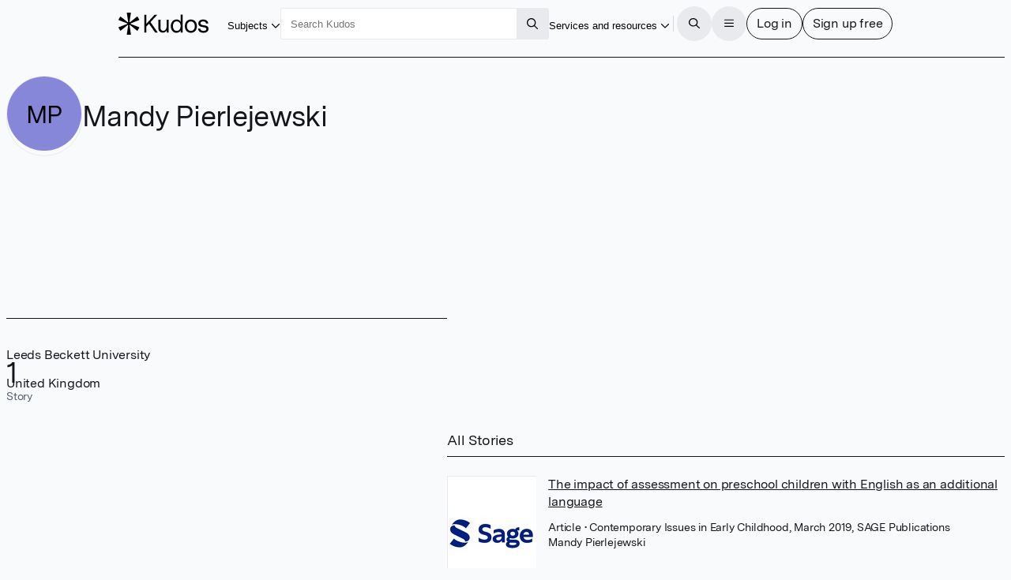

--- FILE ---
content_type: text/html
request_url: https://www.growkudos.com/profile/mandy_pierlejewski
body_size: 56308
content:
<!doctype html>
<html lang="en">
	<head>
		<meta charset="utf-8" />
		<meta name="viewport" content="width=device-width, initial-scale=1" />

		<link
			href="https://static.growkudos.com/favicons/favicon-all.svg"
			rel="icon"
			type="image/svg+xml"
		/>
		<link
			color="#000000"
			href="https://static.growkudos.com/favicons/mask-icon.svg"
			rel="mask-icon"
		/>
		<link
			href="https://static.growkudos.com/favicons/favicon-16x16.png"
			rel="icon"
			type="image/png"
			sizes="16x16"
		/>
		<link
			href="https://static.growkudos.com/favicons/favicon-32x32.png"
			rel="icon"
			type="image/png"
			sizes="32x32"
		/>
		<link
			href="https://static.growkudos.com/favicons/favicon-48x48.png"
			rel="icon"
			type="image/png"
			sizes="48x48"
		/>
		<link
			href="https://static.growkudos.com/favicons/apple-touch-icon.png"
			rel="apple-touch-icon"
			sizes="180x180"
		/>

		
		<link href="https://static.growkudos.com/magazine-view/aab18ca46268eca9db20d9d57c1473c2339d1284/_app/immutable/assets/icons.BKKyxMZF.css" rel="stylesheet">
		<link href="https://static.growkudos.com/magazine-view/aab18ca46268eca9db20d9d57c1473c2339d1284/_app/immutable/assets/StackPage.9d6_n4Uh.css" rel="stylesheet">
		<link href="https://static.growkudos.com/magazine-view/aab18ca46268eca9db20d9d57c1473c2339d1284/_app/immutable/assets/ModalPage.Cw4ClzrK.css" rel="stylesheet">
		<link href="https://static.growkudos.com/magazine-view/aab18ca46268eca9db20d9d57c1473c2339d1284/_app/immutable/assets/ProfilePicture.Obn_LdaI.css" rel="stylesheet">
		<link href="https://static.growkudos.com/magazine-view/aab18ca46268eca9db20d9d57c1473c2339d1284/_app/immutable/assets/Search.DRGb5LnW.css" rel="stylesheet">
		<link href="https://static.growkudos.com/magazine-view/aab18ca46268eca9db20d9d57c1473c2339d1284/_app/immutable/assets/0.CMbwbSGu.css" rel="stylesheet">
		<link href="https://static.growkudos.com/magazine-view/aab18ca46268eca9db20d9d57c1473c2339d1284/_app/immutable/assets/Button.V2bCtctN.css" rel="stylesheet">
		<link href="https://static.growkudos.com/magazine-view/aab18ca46268eca9db20d9d57c1473c2339d1284/_app/immutable/assets/Breadcrumbs.Cz5EKss0.css" rel="stylesheet">
		<link href="https://static.growkudos.com/magazine-view/aab18ca46268eca9db20d9d57c1473c2339d1284/_app/immutable/assets/Hero.d3YX4Pj-.css" rel="stylesheet">
		<link href="https://static.growkudos.com/magazine-view/aab18ca46268eca9db20d9d57c1473c2339d1284/_app/immutable/assets/StoryCard.U9K1A3J7.css" rel="stylesheet">
		<link href="https://static.growkudos.com/magazine-view/aab18ca46268eca9db20d9d57c1473c2339d1284/_app/immutable/assets/7.0zzDVZGW.css" rel="stylesheet"><!--1kxmltn--><!--[!--><!--]--> <!--[!--><!--]--><!----><!--1yn9l6q--><meta property="og:title" content="Mandy Pierlejewski – Kudos: Growing the influence of research"/> <meta name="twitter:title" content="Mandy Pierlejewski – Kudos: Growing the influence of research"/> <!--[--><meta name="description" content="Kudos Personal Showcase for Mandy Pierlejewski at Leeds Beckett University, United Kingdom"/> <meta property="og:description" content="Kudos Personal Showcase for Mandy Pierlejewski at Leeds Beckett University, United Kingdom"/> <meta name="twitter:description" content="Kudos Personal Showcase for Mandy Pierlejewski at Leeds Beckett University, United Kingdom"/><!--]--> <!--[!--><meta property="og:image" content="https://static.growkudos.com/images/open_graph_image.jpg"/> <meta name="twitter:image" content="https://static.growkudos.com/images/open_graph_image.jpg"/><!--]--> <meta property="og:image:width" content="1200"/> <meta property="og:image:height" content="630"/> <meta property="og:type" content="website"/> <meta property="og:url" content="https://www.growkudos.com/profile/mandy_pierlejewski"/> <meta name="twitter:card" content="summary_large_image"/> <meta name="twitter:site" content="@growkudos"/><!----><title>Mandy Pierlejewski – Kudos: Growing the influence of research</title>
	</head>
	<body data-sveltekit-preload-data="hover">
		<div><!--[--><!--[--><!----><!----> <!----> <div class="navbar-scroll-sentinel svelte-1ps99rp"></div> <nav class="svelte-1ps99rp"><div class="nav-content floating-controls-container svelte-1ps99rp"><a class="logo svelte-1ps99rp" href="/" title="Home"><svg viewBox="0 0 1306 320" xmlns="http://www.w3.org/2000/svg" class="svelte-1ngh0d"><title class="svelte-1ngh0d">Kudos</title><!--[!--><path id="asterisk" d="m174.330002 0c3.593994 0 6.339996 3.207306 5.785995 6.758118l-19.365997 124.142883c-.822006 5.264999 5.242996 8.800995 9.419998 5.492996l98.416001-77.93251c2.773986-2.197083 6.848999-1.449677 8.662994 1.589203l23.865997 39.981308c1.855011 3.108001.475006 7.138-2.897003 8.455002l-118.439987 46.281005c-4.996002 1.951996-4.957001 9.034989.059997 10.931l118.27501 44.725998c3.399993 1.285996 4.819 5.326996 2.970001 8.455994l-23.782013 40.246994c-1.816986 3.075012-5.940003 3.821014-8.718994 1.578003l-98.343994-79.373993c-4.162003-3.358994-10.277008.158996-9.466004 5.444992l19.419998 126.479019c.544999 3.54599-2.199005 6.743988-5.787002 6.743988h-47.630997c-3.588005 0-6.333-3.197998-5.788002-6.743988l19.420006-126.479019c.811996-5.285996-5.304001-8.803986-9.466004-5.444992l-98.162902 79.227997c-2.793 2.253997-6.938401 1.488006-8.741101-1.615998l-23.198696-39.942001c-1.820006-3.132996-.385606-7.151001 3.007437-8.423004l119.661257-44.873993c5.037002-1.888001 5.076004-8.999008.060005-10.942002l-119.824002-46.432006c-3.364598-1.303986-4.76074-5.311005-2.934687-8.423401l23.279588-39.676483c1.799999-3.06781 5.896999-3.835419 8.685598-1.62732l98.235497 77.790207c4.177002 3.307999 10.242004-.227997 9.421005-5.492996l-19.367005-124.142883c-.552993-3.550812 2.192002-6.758118 5.786004-6.758118z" fill-rule="evenodd" class="svelte-1ngh0d"></path><!--]--><path d="m531.619019 287.977997-88.71402-127.246994-38.071991 40.587997v86.658997h-30.888001v-255.95578h30.888001v129.805786l117.807007-129.805786h39.507995l-97.693023 104.941788 105.594024 151.013992z" class="svelte-1ngh0d"></path><path d="m728.348999 102.958008v185.019989h-29.09198v-32.542999c-11.972046 23.157989-31.007996 34.736999-57.108032 34.736999-18.196961 0-33.281983-5.850983-45.255005-17.550995-11.971985-11.700989-17.958008-28.033996-17.958008-48.998001v-120.664993h29.811035v115.54599c0 14.139007 3.59198 25.108002 10.774964 32.908996 7.423034 7.800019 17.120056 11.70102 29.092041 11.70102 13.888 0 25.620971-5.851014 35.198974-17.552018 9.817017-11.944 14.725037-28.276992 14.725037-48.996994v-93.606994z" class="svelte-1ngh0d"></path><path d="m932.015991 28v259.977997h-28.732971v-36.199997c-10.536011 26.814987-31.248047 40.222-62.136047 40.222-25.619995 0-45.733948-9.263-60.339966-27.789001-14.606018-18.770997-21.908997-41.563004-21.908997-68.376999 0-26.571 7.302979-49.240998 21.908997-68.011002 14.846008-18.769989 35.078979-28.155395 60.698974-28.155395 28.973023 0 49.205994 11.213394 60.699036 33.639404v-105.307007zm-30.528991 166.371002c0-19.501007-4.789002-35.589996-14.367005-48.266006-9.817016-12.918991-23.823974-19.378998-42.021973-19.378998-18.437011 0-32.325012 6.581009-41.663024 19.744995-9.33899 13.16301-14.007996 29.496002-14.007996 48.997009 0 19.501999 4.669006 35.834 14.007996 48.996994 9.338012 12.920014 23.106018 19.380005 41.304016 19.380005 18.437011 0 32.443969-6.70401 42.021972-20.111007 9.817017-13.651001 14.726014-30.104996 14.726014-49.362992z" class="svelte-1ngh0d"></path><path d="m1113.099976 125.994003c16.290039 17.307999 24.430053 40.587998 24.430053 69.839997s-8.140014 52.654007-24.430053 70.205001c-16.28003 17.307007-37.349976 25.960999-63.209961 25.960999-25.859986 0-46.929993-8.776001-63.213013-26.326996-16.04303-17.55101-24.064026-40.831009-24.064026-69.839004 0-29.009003 8.020996-52.287995 24.064026-69.839997 16.28302-17.55101 37.353027-26.3264 63.213013-26.3264 25.859985 0 46.929931 8.77539 63.209961 26.3264zm-21.910035 19.746002c-10.529907-12.18901-24.419921-18.283004-41.659912-18.283004-17.23999 0-31.010009 6.216003-41.300049 18.647995-10.059997 12.18901-15.087951 28.764999-15.087951 49.729004 0 21.451004 5.147949 38.270996 15.447998 50.460006 10.529968 11.944001 24.539978 17.916993 42.019958 17.916993 17.239991 0 30.890015-6.095002 40.940064-18.283005 10.299927-12.431992 15.449951-29.12999 15.449951-50.093994 0-21.451996-5.27002-38.149994-15.810059-50.093995z" class="svelte-1ngh0d"></path><path d="m1305.939941 233.862c0 18.770004-7.059936 33.152008-21.189941 43.145996-14.119995 9.994995-31.47998 14.992004-52.079956 14.992004-21.310059 0-39.380005-5.240997-54.230103-15.722992-14.839965-10.726013-23.109985-26.083008-24.779907-46.072006h30.890015c1.669922 11.457001 6.939941 20.110992 15.799927 25.960983 9.099975 5.851013 20.589965 8.776001 34.47998 8.776001 11.970093 0 21.550049-2.315979 28.730103-6.947998 7.189941-4.874985 10.779907-11.577988 10.779907-20.109985 0-7.80101-2.880005-13.529007-8.619995-17.186005-5.51001-3.899994-14.25-6.703995-26.219971-8.410004-19.400024-3.168991-33.280029-5.84999-41.660034-8.043991-10.059937-2.682007-19.159912-7.80101-27.299927-15.358001-8.140015-7.556-12.210083-18.770005-12.210083-33.639008 0-17.307999 6.340088-30.83699 19.030029-40.587997 12.930054-9.993988 29.690064-14.991394 50.290039-14.991394 20.349976 0 37.589966 4.997406 51.719971 14.991394 14.119995 9.994995 21.310059 24.499008 21.550049 43.513h-30.530029c-.239991-9.994995-4.310059-17.673004-12.209961-23.035995-7.910034-5.606995-18.080078-8.410004-30.53003-8.410004-11.5 0-20.839965 2.316009-28.020019 6.947006-6.940064 4.631989-10.410034 11.334992-10.410034 20.110993 0 9.018997 3.590088 15.479003 10.770019 19.378997 7.180054 3.901001 19.400025 7.192002 36.640015 9.873001 15.800049 2.194001 27.650024 4.51001 35.550049 6.947007 9.819946 2.681991 17.839966 7.679001 24.069946 14.992004 6.459961 7.312988 9.689941 16.942001 9.689941 28.886994z" class="svelte-1ngh0d"></path></svg><!----> <!--[!--><!--]--></a> <div class="button-wrapper shown-lg"><button popovertarget="subject-popover" class="borderless-button svelte-fs54dl"><span class="underline svelte-fs54dl"><!--[--><!---->Subjects<!--]--></span> <span class="popover-disclosure-arrow svelte-fs54dl"><!--[--><svg class="svelte-fa svelte-fa-base  svelte-q6zoq1" viewBox="0 0 512 512" aria-hidden="true" role="img" xmlns="http://www.w3.org/2000/svg"><!--[!--><!--]--><g transform="translate(256 256)" transform-origin="128 0" class="svelte-q6zoq1"><g transform="translate(0,0) scale(1,1)" class="svelte-q6zoq1"><!--[--><path d="M239 401c9.4 9.4 24.6 9.4 33.9 0L465 209c9.4-9.4 9.4-24.6 0-33.9s-24.6-9.4-33.9 0l-175 175L81 175c-9.4-9.4-24.6-9.4-33.9 0s-9.4 24.6 0 33.9L239 401z" fill="currentColor" transform="translate(-256 -256)" class="svelte-q6zoq1"></path><!--]--></g></g></svg><!--]--><!----></span></button><!----></div> <nav popover="" id="subject-popover" class="full-width-popover svelte-g4sqhe"><div class="popover-contents svelte-g4sqhe"><div class="popover-columns svelte-g4sqhe"><div class="svelte-g4sqhe"><h2 class="svelte-g4sqhe">Explore subjects</h2> <a class="button all-stories svelte-g4sqhe" href="/showcase" rel="external">All stories</a></div> <div class="full-width svelte-g4sqhe"><menu class="svelte-1tl8xd3"><!--[--><!--[--><li class="svelte-enmvti"><!----><a href="/showcase/collections/summaries-of-arts-and-humanities-research" class="svelte-enmvti"><!--[!--><!--[!--><!--]--><!--]--> <div><div><!--[--><!---->Arts and humanities<!--]--></div> <!--[!--><!--]--></div> <!--[!--><!--]--><!----></a><!----></li><li class="svelte-enmvti"><!----><a href="/showcase/collections/summaries-of-business-and-management-research" class="svelte-enmvti"><!--[!--><!--[!--><!--]--><!--]--> <div><div><!--[--><!---->Business and management<!--]--></div> <!--[!--><!--]--></div> <!--[!--><!--]--><!----></a><!----></li><li class="svelte-enmvti"><!----><a href="/showcase/collections/summaries-of-environmental-research" class="svelte-enmvti"><!--[!--><!--[!--><!--]--><!--]--> <div><div><!--[--><!---->Environmental research<!--]--></div> <!--[!--><!--]--></div> <!--[!--><!--]--><!----></a><!----></li><li class="svelte-enmvti"><!----><a href="/showcase/collections/summaries-of-life-science-research" class="svelte-enmvti"><!--[!--><!--[!--><!--]--><!--]--> <div><div><!--[--><!---->Life sciences<!--]--></div> <!--[!--><!--]--></div> <!--[!--><!--]--><!----></a><!----></li><li class="svelte-enmvti"><!----><a href="/showcase/collections/summaries-of-medical-research" class="svelte-enmvti"><!--[!--><!--[!--><!--]--><!--]--> <div><div><!--[--><!---->Medical research<!--]--></div> <!--[!--><!--]--></div> <!--[!--><!--]--><!----></a><!----></li><li class="svelte-enmvti"><!----><a href="/showcase/collections/summaries-of-physical-science-research" class="svelte-enmvti"><!--[!--><!--[!--><!--]--><!--]--> <div><div><!--[--><!---->Physical sciences<!--]--></div> <!--[!--><!--]--></div> <!--[!--><!--]--><!----></a><!----></li><li class="svelte-enmvti"><!----><a href="/showcase/collections/summaries-of-social-science-research" class="svelte-enmvti"><!--[!--><!--[!--><!--]--><!--]--> <div><div><!--[--><!---->Social sciences<!--]--></div> <!--[!--><!--]--></div> <!--[!--><!--]--><!----></a><!----></li><li class="svelte-enmvti"><!----><a href="/showcase/collections/summaries-of-technology-and-engineering-research" class="svelte-enmvti"><!--[!--><!--[!--><!--]--><!--]--> <div><div><!--[--><!---->Technology and engineering<!--]--></div> <!--[!--><!--]--></div> <!--[!--><!--]--><!----></a><!----></li><!--]--><!--]--></menu><!----></div></div></div></nav> <div class="polyfill-backdrop svelte-g4sqhe"></div><!----> <div class="search-wrapper shown-lg svelte-1ps99rp"><form role="search" action="/search" method="get" data-sveltekit-noscroll="false" data-sveltekit-reload="true" class="svelte-1002zyw"><input name="q" placeholder="Search Kudos" aria-label="Search Kudos" autocapitalize="off" autocorrect="off" value="" class="svelte-1002zyw"/> <!--[!--><!--]--> <button type="submit" class="square svelte-1002zyw" title="Submit this search query" aria-label="Search"><!--[--><svg class="svelte-fa svelte-fa-base  svelte-q6zoq1" viewBox="0 0 512 512" aria-hidden="true" role="img" xmlns="http://www.w3.org/2000/svg"><!--[!--><!--]--><g transform="translate(256 256)" transform-origin="128 0" class="svelte-q6zoq1"><g transform="translate(0,0) scale(1,1)" class="svelte-q6zoq1"><!--[--><path d="M368 208A160 160 0 1 0 48 208a160 160 0 1 0 320 0zM337.1 371.1C301.7 399.2 256.8 416 208 416C93.1 416 0 322.9 0 208S93.1 0 208 0S416 93.1 416 208c0 48.8-16.8 93.7-44.9 129.1L505 471c9.4 9.4 9.4 24.6 0 33.9s-24.6 9.4-33.9 0L337.1 371.1z" fill="currentColor" transform="translate(-256 -256)" class="svelte-q6zoq1"></path><!--]--></g></g></svg><!--]--><!----></button></form><!----></div> <div class="justify-right svelte-1ps99rp" style="flex: none"><div class="button-wrapper shown-xl"><button popovertarget="resources-popover" class="borderless-button svelte-fs54dl"><span class="underline svelte-fs54dl"><!--[--><!---->Services and resources<!--]--></span> <span class="popover-disclosure-arrow svelte-fs54dl"><!--[--><svg class="svelte-fa svelte-fa-base  svelte-q6zoq1" viewBox="0 0 512 512" aria-hidden="true" role="img" xmlns="http://www.w3.org/2000/svg"><!--[!--><!--]--><g transform="translate(256 256)" transform-origin="128 0" class="svelte-q6zoq1"><g transform="translate(0,0) scale(1,1)" class="svelte-q6zoq1"><!--[--><path d="M239 401c9.4 9.4 24.6 9.4 33.9 0L465 209c9.4-9.4 9.4-24.6 0-33.9s-24.6-9.4-33.9 0l-175 175L81 175c-9.4-9.4-24.6-9.4-33.9 0s-9.4 24.6 0 33.9L239 401z" fill="currentColor" transform="translate(-256 -256)" class="svelte-q6zoq1"></path><!--]--></g></g></svg><!--]--><!----></span></button><!----></div> <nav popover="" id="resources-popover" aria-label="Services and resources" class="svelte-1rwygr9" style="top: 0px; left: 0px; max-width: none; max-height: none;"><menu class="svelte-1tl8xd3"><!--[--><li class="svelte-enmvti"><!----><a href="https://info.growkudos.com/landing/about" class="svelte-enmvti"><!--[!--><!--[!--><!--]--><!--]--> <div><div><!--[--><!---->About Kudos<!--]--></div> <!--[!--><!--]--></div> <!--[!--><!--]--><!----></a><!----></li><!----> <li><hr class="svelte-12cfeps"/></li><!----> <li class="svelte-enmvti"><!----><a href="https://info.growkudos.com/landing/publishers" class="svelte-enmvti"><!--[!--><!--[!--><!--]--><!--]--> <div><div><!--[--><!---->Publishers<!--]--></div> <!--[!--><!--]--></div> <!--[!--><!--]--><!----></a><!----></li><!----> <li class="svelte-enmvti"><!----><a href="https://info.growkudos.com/landing/medical-pharmaceutical-research-layered-publications-article-extenders" class="svelte-enmvti"><!--[!--><!--[!--><!--]--><!--]--> <div><div><!--[--><!---->Pharma<!--]--></div> <!--[!--><!--]--></div> <!--[!--><!--]--><!----></a><!----></li><!----> <li class="svelte-enmvti"><!----><a href="https://info.growkudos.com/landing/universities" class="svelte-enmvti"><!--[!--><!--[!--><!--]--><!--]--> <div><div><!--[--><!---->Institutions and universities<!--]--></div> <!--[!--><!--]--></div> <!--[!--><!--]--><!----></a><!----></li><!----> <li class="svelte-enmvti"><!----><a href="https://info.growkudos.com/landing/researchers" class="svelte-enmvti"><!--[!--><!--[!--><!--]--><!--]--> <div><div><!--[--><!---->Individual researchers and groups<!--]--></div> <!--[!--><!--]--></div> <!--[!--><!--]--><!----></a><!----></li><!----> <li><hr class="svelte-12cfeps"/></li><!----> <li class="svelte-enmvti after-separator"><!----><a href="https://info.growkudos.com/kudos-welcome-pack" class="svelte-enmvti"><!--[!--><!--[!--><!--]--><!--]--> <div><div><!--[--><!---->Welcome pack and guides<!--]--></div> <!--[!--><!--]--></div> <!--[!--><!--]--><!----></a><!----></li><!----> <li class="svelte-enmvti"><!----><a href="https://info.growkudos.com/landing/kudos-webinars" class="svelte-enmvti"><!--[!--><!--[!--><!--]--><!--]--> <div><div><!--[--><!---->Webinars and courses<!--]--></div> <!--[!--><!--]--></div> <!--[!--><!--]--><!----></a><!----></li><!----> <li class="svelte-enmvti"><!----><a href="https://blog.growkudos.com/news" class="svelte-enmvti"><!--[!--><!--[!--><!--]--><!--]--> <div><div><!--[--><!---->Blog and news<!--]--></div> <!--[!--><!--]--></div> <!--[!--><!--]--><!----></a><!----></li><!----><!--]--></menu><!----></nav><!----></div> <hr class="separator shown-xl svelte-1ps99rp"/> <button class="icon-button circular solid-grey hidden-lg svelte-1ps99rp" title="Search for content" aria-label="Search"><!--[--><svg class="svelte-fa svelte-fa-base  svelte-q6zoq1" viewBox="0 0 512 512" aria-hidden="true" role="img" xmlns="http://www.w3.org/2000/svg"><!--[!--><!--]--><g transform="translate(256 256)" transform-origin="128 0" class="svelte-q6zoq1"><g transform="translate(0,0) scale(1,1)" class="svelte-q6zoq1"><!--[--><path d="M368 208A160 160 0 1 0 48 208a160 160 0 1 0 320 0zM337.1 371.1C301.7 399.2 256.8 416 208 416C93.1 416 0 322.9 0 208S93.1 0 208 0S416 93.1 416 208c0 48.8-16.8 93.7-44.9 129.1L505 471c9.4 9.4 9.4 24.6 0 33.9s-24.6 9.4-33.9 0L337.1 371.1z" fill="currentColor" transform="translate(-256 -256)" class="svelte-q6zoq1"></path><!--]--></g></g></svg><!--]--><!----></button> <div class="button-group svelte-1ps99rp"><dialog class=" xs svelte-m9rag7" aria-label="Search Kudos"><!--[!--><!--]--> <!--[--><button class="close sticky justify-right circular solid-grey svelte-m9rag7" type="reset" title="Close" aria-label="Close"><!--[--><svg class="svelte-fa svelte-fa-base  svelte-q6zoq1" viewBox="0 0 448 512" aria-hidden="true" role="img" xmlns="http://www.w3.org/2000/svg"><!--[!--><!--]--><g transform="translate(224 256)" transform-origin="112 0" class="svelte-q6zoq1"><g transform="translate(0,0) scale(1,1)" class="svelte-q6zoq1"><!--[--><path d="M41 39C31.6 29.7 16.4 29.7 7 39S-2.3 63.6 7 73l183 183L7 439c-9.4 9.4-9.4 24.6 0 33.9s24.6 9.4 33.9 0l183-183L407 473c9.4 9.4 24.6 9.4 33.9 0s9.4-24.6 0-33.9l-183-183L441 73c9.4-9.4 9.4-24.6 0-33.9s-24.6-9.4-33.9 0l-183 183L41 39z" fill="currentColor" transform="translate(-224 -256)" class="svelte-q6zoq1"></path><!--]--></g></g></svg><!--]--><!----></button><!--]--> <div class="stack-container svelte-686vwv" style="height: 100%;"><!--[--><!--[--><section tabindex="-1" aria-label="Search Kudos" class="stack-page svelte-1wkbsm3 in-stack active" style="height: 100%;"><!--[--><div class="scroll-container svelte-1qxf1ko first-page"><div class="scroll-sentinel"></div> <div class="grid-container svelte-1qxf1ko"><header class="svelte-1qxf1ko"><h3 class="svelte-1qxf1ko">Search Kudos</h3></header> <article class="svelte-1qxf1ko main-column"><!--[--><form role="search" action="/search" method="get" id="search-modal-form" class="svelte-kdzbas"><input name="q" id="modal-search" placeholder="" aria-label="Search" autocapitalize="off" autocorrect="off" autofocus value="" class="svelte-kdzbas"/> <!--[!--><!--]--></form><!--]--></article> <!--[--><footer class="transparent-bg svelte-1qxf1ko"><div class="footer-content svelte-1qxf1ko"><!--[--><button class="primary svelte-kdzbas" type="submit" title="Submit this search query" aria-label="Search" form="search-modal-form">Search</button><!--]--></div></footer><!--]--></div></div><!--]--></section><!--]--><!--]--></div><!----></dialog><!----> <button class="icon-button circular solid-grey svelte-1ps99rp" title="Open the menu" aria-label="Menu"><!--[!--><!--[--><svg class="svelte-fa svelte-fa-base  svelte-q6zoq1" viewBox="0 0 448 512" aria-hidden="true" role="img" xmlns="http://www.w3.org/2000/svg"><!--[!--><!--]--><g transform="translate(224 256)" transform-origin="112 0" class="svelte-q6zoq1"><g transform="translate(0,0) scale(1,1)" class="svelte-q6zoq1"><!--[--><path d="M0 88C0 74.7 10.7 64 24 64l400 0c13.3 0 24 10.7 24 24s-10.7 24-24 24L24 112C10.7 112 0 101.3 0 88zM0 248c0-13.3 10.7-24 24-24l400 0c13.3 0 24 10.7 24 24s-10.7 24-24 24L24 272c-13.3 0-24-10.7-24-24zM448 408c0 13.3-10.7 24-24 24L24 432c-13.3 0-24-10.7-24-24s10.7-24 24-24l400 0c13.3 0 24 10.7 24 24z" fill="currentColor" transform="translate(-224 -256)" class="svelte-q6zoq1"></path><!--]--></g></g></svg><!--]--><!--]--></button> <dialog class=" xl svelte-m9rag7" aria-label="Menu"><!--[!--><!--]--> <!--[--><button class="close sticky justify-right circular solid-grey svelte-m9rag7" type="reset" title="Close" aria-label="Close"><!--[--><svg class="svelte-fa svelte-fa-base  svelte-q6zoq1" viewBox="0 0 448 512" aria-hidden="true" role="img" xmlns="http://www.w3.org/2000/svg"><!--[!--><!--]--><g transform="translate(224 256)" transform-origin="112 0" class="svelte-q6zoq1"><g transform="translate(0,0) scale(1,1)" class="svelte-q6zoq1"><!--[--><path d="M41 39C31.6 29.7 16.4 29.7 7 39S-2.3 63.6 7 73l183 183L7 439c-9.4 9.4-9.4 24.6 0 33.9s24.6 9.4 33.9 0l183-183L407 473c9.4 9.4 24.6 9.4 33.9 0s9.4-24.6 0-33.9l-183-183L441 73c9.4-9.4 9.4-24.6 0-33.9s-24.6-9.4-33.9 0l-183 183L41 39z" fill="currentColor" transform="translate(-224 -256)" class="svelte-q6zoq1"></path><!--]--></g></g></svg><!--]--><!----></button><!--]--> <div class="stack-container svelte-686vwv" style="height: 100%;"><!--[--><!--[--><section tabindex="-1" aria-label="Main menu" class="stack-page svelte-1wkbsm3 in-stack active" style="height: 100%;"><!--[--><div class="scroll-container svelte-1qxf1ko first-page"><div class="scroll-sentinel"></div> <div class="grid-container svelte-1qxf1ko"><header class="svelte-1qxf1ko"><h3 class="svelte-1qxf1ko">Main menu</h3></header> <article class="svelte-1qxf1ko"><!--[--><div class="main-menu"><menu class="svelte-1tl8xd3"><!--[--><li class="svelte-enmvti"><!----><a href="/" class="svelte-enmvti"><!--[--><span class="icon svelte-enmvti" data-testid="icon"><!--[--><svg class="svelte-fa svelte-fa-base  svelte-q6zoq1 svelte-fa-fw" viewBox="0 0 576 512" aria-hidden="true" role="img" xmlns="http://www.w3.org/2000/svg"><!--[!--><!--]--><g transform="translate(288 256)" transform-origin="144 0" class="svelte-q6zoq1"><g transform="translate(0,0) scale(1,1)" class="svelte-q6zoq1"><!--[--><path d="M298.6 4c-6-5.3-15.1-5.3-21.2 0L5.4 244c-6.6 5.8-7.3 16-1.4 22.6s16 7.3 22.6 1.4L64 235l0 197c0 44.2 35.8 80 80 80l288 0c44.2 0 80-35.8 80-80l0-197 37.4 33c6.6 5.8 16.7 5.2 22.6-1.4s5.2-16.7-1.4-22.6L298.6 4zM96 432l0-225.3L288 37.3 480 206.7 480 432c0 26.5-21.5 48-48 48l-64 0 0-160c0-17.7-14.3-32-32-32l-96 0c-17.7 0-32 14.3-32 32l0 160-64 0c-26.5 0-48-21.5-48-48zm144 48l0-160 96 0 0 160-96 0z" fill="currentColor" transform="translate(-288 -256)" class="svelte-q6zoq1"></path><!--]--></g></g></svg><!--]--><!----></span><!--]--> <div><div><!--[--><!---->Home<!--]--></div> <!--[!--><!--]--></div> <!--[!--><!--]--><!----></a><!----></li><!----> <li class="svelte-enmvti shown-lg"><!----><a href="/showcase/list" class="svelte-enmvti"><!--[--><span class="icon svelte-enmvti" data-testid="icon"><!--[--><svg class="svelte-fa svelte-fa-base  svelte-q6zoq1 svelte-fa-fw" viewBox="0 0 512 512" aria-hidden="true" role="img" xmlns="http://www.w3.org/2000/svg"><!--[!--><!--]--><g transform="translate(256 256)" transform-origin="128 0" class="svelte-q6zoq1"><g transform="translate(0,0) scale(1,1)" class="svelte-q6zoq1"><!--[--><path d="M0 16C0 7.2 7.2 0 16 0L496 0c8.8 0 16 7.2 16 16s-7.2 16-16 16L16 32C7.2 32 0 24.8 0 16zM64 128l0 64 64 0 0-64-64 0zm-32 0c0-17.7 14.3-32 32-32l64 0c17.7 0 32 14.3 32 32l0 64c0 17.7-14.3 32-32 32l-64 0c-17.7 0-32-14.3-32-32l0-64zM64 416l0 64 64 0 0-64-64 0zm-32 0c0-17.7 14.3-32 32-32l64 0c17.7 0 32 14.3 32 32l0 64c0 17.7-14.3 32-32 32l-64 0c-17.7 0-32-14.3-32-32l0-64zM288 128l-64 0 0 64 64 0 0-64zM224 96l64 0c17.7 0 32 14.3 32 32l0 64c0 17.7-14.3 32-32 32l-64 0c-17.7 0-32-14.3-32-32l0-64c0-17.7 14.3-32 32-32zm0 320l0 64 64 0 0-64-64 0zm-32 0c0-17.7 14.3-32 32-32l64 0c17.7 0 32 14.3 32 32l0 64c0 17.7-14.3 32-32 32l-64 0c-17.7 0-32-14.3-32-32l0-64zM448 128l-64 0 0 64 64 0 0-64zM384 96l64 0c17.7 0 32 14.3 32 32l0 64c0 17.7-14.3 32-32 32l-64 0c-17.7 0-32-14.3-32-32l0-64c0-17.7 14.3-32 32-32zm0 320l0 64 64 0 0-64-64 0zm-32 0c0-17.7 14.3-32 32-32l64 0c17.7 0 32 14.3 32 32l0 64c0 17.7-14.3 32-32 32l-64 0c-17.7 0-32-14.3-32-32l0-64zM16 288l480 0c8.8 0 16 7.2 16 16s-7.2 16-16 16L16 320c-8.8 0-16-7.2-16-16s7.2-16 16-16z" fill="currentColor" transform="translate(-256 -256)" class="svelte-q6zoq1"></path><!--]--></g></g></svg><!--]--><!----></span><!--]--> <div><div><!--[--><!---->Showcases on Kudos<!--]--></div> <!--[!--><!--]--></div> <!--[!--><!--]--><!----></a><!----></li><!----> <li class="svelte-enmvti hidden-lg"><!----><button class="svelte-enmvti"><!--[--><span class="icon svelte-enmvti" data-testid="icon"><!--[--><svg class="svelte-fa svelte-fa-base  svelte-q6zoq1 svelte-fa-fw" viewBox="0 0 512 512" aria-hidden="true" role="img" xmlns="http://www.w3.org/2000/svg"><!--[!--><!--]--><g transform="translate(256 256)" transform-origin="128 0" class="svelte-q6zoq1"><g transform="translate(0,0) scale(1,1)" class="svelte-q6zoq1"><!--[--><path d="M240 16c0-8.8 7.2-16 16-16s16 7.2 16 16l0 16 168.3 0c4.9 0 9.5 2.2 12.5 6L504 102c4.7 5.8 4.7 14.1 0 20l-51.2 64c-3 3.8-7.6 6-12.5 6L272 192l0 32 176 0c17.7 0 32 14.3 32 32l0 96c0 17.7-14.3 32-32 32l-176 0 0 112c0 8.8-7.2 16-16 16s-16-7.2-16-16l0-112L71.7 384c-4.9 0-9.5-2.2-12.5-6L8 314c-4.7-5.8-4.7-14.1 0-20l51.2-64c3-3.8 7.6-6 12.5-6L240 224l0-32L64 192c-17.7 0-32-14.3-32-32l0-96c0-17.7 14.3-32 32-32l176 0 0-16zM432.6 64L64 64l0 96 368.6 0L471 112 432.6 64zM79.4 256L41 304l38.4 48L448 352l0-96L79.4 256z" fill="currentColor" transform="translate(-256 -256)" class="svelte-q6zoq1"></path><!--]--></g></g></svg><!--]--><!----></span><!--]--> <div><div><!--[--><!---->Discover<!--]--></div> <!--[!--><!--]--></div> <!--[--><span data-testid="chevron" class="chevron svelte-enmvti"><!--[--><svg class="svelte-fa svelte-fa-base  svelte-q6zoq1" viewBox="0 0 320 512" aria-hidden="true" role="img" xmlns="http://www.w3.org/2000/svg"><!--[!--><!--]--><g transform="translate(160 256)" transform-origin="80 0" class="svelte-q6zoq1"><g transform="translate(0,0) scale(1,1)" class="svelte-q6zoq1"><!--[--><path d="M305 239c9.4 9.4 9.4 24.6 0 33.9L113 465c-9.4 9.4-24.6 9.4-33.9 0s-9.4-24.6 0-33.9l175-175L79 81c-9.4-9.4-9.4-24.6 0-33.9s24.6-9.4 33.9 0L305 239z" fill="currentColor" transform="translate(-160 -256)" class="svelte-q6zoq1"></path><!--]--></g></g></svg><!--]--><!----></span><!--]--><!----></button><!----></li><!----> <li><hr class="svelte-12cfeps"/></li><!----> <!--[!--><!--[!--><!--]--><!--]--> <li class="svelte-enmvti hidden-xl"><!----><button class="svelte-enmvti"><!--[!--><!--[!--><!--]--><!--]--> <div><div><!--[--><!---->Services and resources<!--]--></div> <!--[!--><!--]--></div> <!--[--><span data-testid="chevron" class="chevron svelte-enmvti"><!--[--><svg class="svelte-fa svelte-fa-base  svelte-q6zoq1" viewBox="0 0 320 512" aria-hidden="true" role="img" xmlns="http://www.w3.org/2000/svg"><!--[!--><!--]--><g transform="translate(160 256)" transform-origin="80 0" class="svelte-q6zoq1"><g transform="translate(0,0) scale(1,1)" class="svelte-q6zoq1"><!--[--><path d="M305 239c9.4 9.4 9.4 24.6 0 33.9L113 465c-9.4 9.4-24.6 9.4-33.9 0s-9.4-24.6 0-33.9l175-175L79 81c-9.4-9.4-9.4-24.6 0-33.9s24.6-9.4 33.9 0L305 239z" fill="currentColor" transform="translate(-160 -256)" class="svelte-q6zoq1"></path><!--]--></g></g></svg><!--]--><!----></span><!--]--><!----></button><!----></li><!----> <li class="svelte-enmvti"><!----><a href="/updates" class="svelte-enmvti"><!--[!--><!--[!--><!--]--><!--]--> <div><div><!--[--><!---->What's new<!--]--></div> <!--[!--><!--]--></div> <!--[!--><!--]--><!----></a><!----></li><!----> <li class="svelte-enmvti"><!----><a href="https://info.growkudos.com/contact" class="svelte-enmvti"><!--[!--><!--[!--><!--]--><!--]--> <div><div><!--[--><!---->Support<!--]--></div> <!--[!--><!--]--></div> <!--[!--><!--]--><!----></a><!----></li><!----><!--]--></menu><!----> <form method="post" action="https://www.growkudos.com/sessions/destroy"><input type="hidden" name="_method" value="delete"/></form></div><!--]--></article> <!--[--><footer class="transparent-bg svelte-1qxf1ko hidden-lg"><div class="footer-content svelte-1qxf1ko"><!--[--><menu slot="footer" class="footer svelte-14xuxo6"><!--[--><li class="svelte-14xuxo6"><a class="button svelte-14xuxo6" href="https://www.growkudos.com/hub" rel="external">Log in</a></li> <li class="svelte-14xuxo6"><a class="button primary svelte-14xuxo6" href="https://www.growkudos.com/register" rel="external">Sign up free</a></li><!--]--></menu><!--]--></div></footer><!--]--></div></div><!--]--></section><!----> <section tabindex="-1" aria-label="Discover" class="stack-page svelte-1wkbsm3" inert style="height: 100%;"><!--[--><div class="scroll-container svelte-1qxf1ko"><div class="scroll-sentinel"></div> <div class="grid-container svelte-1qxf1ko"><header class="svelte-1qxf1ko"><h3 class="svelte-1qxf1ko">Discover</h3></header> <article class="svelte-1qxf1ko"><!--[--><menu class="svelte-1tl8xd3"><!--[--><li class="svelte-enmvti"><!----><a href="/showcase/list" class="svelte-enmvti"><!--[!--><!--[!--><!--]--><!--]--> <div><div><!--[--><!---->Showcases on Kudos<!--]--></div> <!--[!--><!--]--></div> <!--[!--><!--]--><!----></a><!----></li><!--]--></menu><!----> <h4 class="svelte-14xuxo6">Subjects on Kudos</h4> <menu class="svelte-1tl8xd3"><!--[--><!--[--><li class="svelte-enmvti"><!----><a href="/showcase/collections/summaries-of-arts-and-humanities-research" class="svelte-enmvti"><!--[!--><!--[!--><!--]--><!--]--> <div><div><!--[--><!---->Arts and humanities<!--]--></div> <!--[!--><!--]--></div> <!--[!--><!--]--><!----></a><!----></li><li class="svelte-enmvti"><!----><a href="/showcase/collections/summaries-of-business-and-management-research" class="svelte-enmvti"><!--[!--><!--[!--><!--]--><!--]--> <div><div><!--[--><!---->Business and management<!--]--></div> <!--[!--><!--]--></div> <!--[!--><!--]--><!----></a><!----></li><li class="svelte-enmvti"><!----><a href="/showcase/collections/summaries-of-environmental-research" class="svelte-enmvti"><!--[!--><!--[!--><!--]--><!--]--> <div><div><!--[--><!---->Environmental research<!--]--></div> <!--[!--><!--]--></div> <!--[!--><!--]--><!----></a><!----></li><li class="svelte-enmvti"><!----><a href="/showcase/collections/summaries-of-life-science-research" class="svelte-enmvti"><!--[!--><!--[!--><!--]--><!--]--> <div><div><!--[--><!---->Life sciences<!--]--></div> <!--[!--><!--]--></div> <!--[!--><!--]--><!----></a><!----></li><li class="svelte-enmvti"><!----><a href="/showcase/collections/summaries-of-medical-research" class="svelte-enmvti"><!--[!--><!--[!--><!--]--><!--]--> <div><div><!--[--><!---->Medical research<!--]--></div> <!--[!--><!--]--></div> <!--[!--><!--]--><!----></a><!----></li><li class="svelte-enmvti"><!----><a href="/showcase/collections/summaries-of-physical-science-research" class="svelte-enmvti"><!--[!--><!--[!--><!--]--><!--]--> <div><div><!--[--><!---->Physical sciences<!--]--></div> <!--[!--><!--]--></div> <!--[!--><!--]--><!----></a><!----></li><li class="svelte-enmvti"><!----><a href="/showcase/collections/summaries-of-social-science-research" class="svelte-enmvti"><!--[!--><!--[!--><!--]--><!--]--> <div><div><!--[--><!---->Social sciences<!--]--></div> <!--[!--><!--]--></div> <!--[!--><!--]--><!----></a><!----></li><li class="svelte-enmvti"><!----><a href="/showcase/collections/summaries-of-technology-and-engineering-research" class="svelte-enmvti"><!--[!--><!--[!--><!--]--><!--]--> <div><div><!--[--><!---->Technology and engineering<!--]--></div> <!--[!--><!--]--></div> <!--[!--><!--]--><!----></a><!----></li><!--]--><!--]--></menu><!----><!--]--></article> <!--[!--><!--]--></div></div><!--]--></section><!----> <section tabindex="-1" aria-label="Services and resources" class="stack-page svelte-1wkbsm3" inert style="height: 100%;"><!--[--><div class="scroll-container svelte-1qxf1ko"><div class="scroll-sentinel"></div> <div class="grid-container svelte-1qxf1ko"><header class="svelte-1qxf1ko"><h3 class="svelte-1qxf1ko">Services and resources</h3></header> <article class="svelte-1qxf1ko"><!--[--><menu class="svelte-1tl8xd3"><!--[--><li class="svelte-enmvti"><!----><a href="https://info.growkudos.com/landing/about" class="svelte-enmvti"><!--[!--><!--[!--><!--]--><!--]--> <div><div><!--[--><!---->About Kudos<!--]--></div> <!--[!--><!--]--></div> <!--[!--><!--]--><!----></a><!----></li><!----> <li><hr class="svelte-12cfeps"/></li><!----> <li class="svelte-enmvti"><!----><a href="https://info.growkudos.com/landing/publishers" class="svelte-enmvti"><!--[!--><!--[!--><!--]--><!--]--> <div><div><!--[--><!---->Publishers<!--]--></div> <!--[!--><!--]--></div> <!--[!--><!--]--><!----></a><!----></li><!----> <li class="svelte-enmvti"><!----><a href="https://info.growkudos.com/landing/medical-pharmaceutical-research-layered-publications-article-extenders" class="svelte-enmvti"><!--[!--><!--[!--><!--]--><!--]--> <div><div><!--[--><!---->Pharma<!--]--></div> <!--[!--><!--]--></div> <!--[!--><!--]--><!----></a><!----></li><!----> <li class="svelte-enmvti"><!----><a href="https://info.growkudos.com/landing/universities" class="svelte-enmvti"><!--[!--><!--[!--><!--]--><!--]--> <div><div><!--[--><!---->Institutions and universities<!--]--></div> <!--[!--><!--]--></div> <!--[!--><!--]--><!----></a><!----></li><!----> <li class="svelte-enmvti"><!----><a href="https://info.growkudos.com/landing/researchers" class="svelte-enmvti"><!--[!--><!--[!--><!--]--><!--]--> <div><div><!--[--><!---->Individual researchers and groups<!--]--></div> <!--[!--><!--]--></div> <!--[!--><!--]--><!----></a><!----></li><!----> <li><hr class="svelte-12cfeps"/></li><!----> <li class="svelte-enmvti after-separator"><!----><a href="https://info.growkudos.com/kudos-welcome-pack" class="svelte-enmvti"><!--[!--><!--[!--><!--]--><!--]--> <div><div><!--[--><!---->Welcome pack and guides<!--]--></div> <!--[!--><!--]--></div> <!--[!--><!--]--><!----></a><!----></li><!----> <li class="svelte-enmvti"><!----><a href="https://info.growkudos.com/landing/kudos-webinars" class="svelte-enmvti"><!--[!--><!--[!--><!--]--><!--]--> <div><div><!--[--><!---->Webinars and courses<!--]--></div> <!--[!--><!--]--></div> <!--[!--><!--]--><!----></a><!----></li><!----> <li class="svelte-enmvti"><!----><a href="https://blog.growkudos.com/news" class="svelte-enmvti"><!--[!--><!--[!--><!--]--><!--]--> <div><div><!--[--><!---->Blog and news<!--]--></div> <!--[!--><!--]--></div> <!--[!--><!--]--><!----></a><!----></li><!----><!--]--></menu><!--]--></article> <!--[!--><!--]--></div></div><!--]--></section><!----> <section tabindex="-1" aria-label="Admin" class="stack-page svelte-1wkbsm3" inert style="height: 100%;"><!--[--><div class="scroll-container svelte-1qxf1ko"><div class="scroll-sentinel"></div> <div class="grid-container svelte-1qxf1ko"><header class="svelte-1qxf1ko"><h3 class="svelte-1qxf1ko">Admin</h3></header> <article class="svelte-1qxf1ko"><!--[--><menu class="svelte-1tl8xd3"><!--[--><!--[--><!--]--><!--]--></menu><!--]--></article> <!--[!--><!--]--></div></div><!--]--></section><!----><!--]--><!--]--></div><!----></dialog><!----> <!--[!--><!--[--><a class="button cta svelte-1ps99rp" href="https://www.growkudos.com/hub" rel="external">Log in</a> <a class="button primary cta svelte-1ps99rp" href="https://www.growkudos.com/register" rel="external">Sign up free</a><!--]--><!--]--></div> <div class="floating-controls svelte-1ps99rp"><!--[--><!--]--></div></div></nav><!----> <main class="column-wrapper svelte-12qhfyh"><!--[--><!--[!--><!----><header class="banner fake-subgrid svelte-1q37ri0" style="color: unset; background-color: unset; --banner-background-image: url();"><div class="banner-content-fixed svelte-1q37ri0"><div class="title svelte-1q37ri0"><div class="name-container svelte-y31r23"><div class="profile-picture svelte-y31r23"><div class="wrapper svelte-15zr69j"><!--[!--><svg role="img" class="profile-picture svelte-15zr69j" viewBox="0 0 100 100" aria-hidden="false" style="background-color: var(--color-innovation-blue); color: var(--color-light);"><!--[--><title>Mandy Pierlejewski's profile picture</title><!--]--><text x="50%" y="54%" font-size="33px" dominant-baseline="middle" text-anchor="middle" data-testid="profile-picture-initials">MP</text></svg><!--]--></div><!----></div> <h1 class="svelte-y31r23">Mandy Pierlejewski</h1></div><!----></div> <div class="data"><div class="data svelte-y31r23"><div class="statistic svelte-hd2omr"><span class="value svelte-hd2omr">1</span> <span class="unit svelte-hd2omr" style="color: var(--color-grey-600);">Story</span></div><!----> <!--[!--><!--]--></div><!----></div></div> <!--[--><div class="about visible-lg svelte-1q37ri0"><section class="about svelte-y31r23"><!--[--><p class="svelte-y31r23">Leeds Beckett University</p><!--]--> <!--[--><p class="svelte-y31r23">United Kingdom</p><!--]--> <!--[!--><!--]--></section><!----></div><!--]--> <div class="banner-page-main svelte-1q37ri0 banner-border"></div></header> <!--[!--><!--[!--><!--]--><!--]--><!----> <div><!--[!--><!--]--> <section class="after-banner svelte-1q37ri0"><!--[--><div class="about invisible-lg svelte-1q37ri0"><section class="about svelte-y31r23"><!--[--><p class="svelte-y31r23">Leeds Beckett University</p><!--]--> <!--[--><p class="svelte-y31r23">United Kingdom</p><!--]--> <!--[!--><!--]--></section><!----></div><!--]--> <!--[!--><!--]--> <!--[!--><!--]--></section></div><!----> <div class="profile-main-wrapper svelte-y31r23"><!--[!--><!--]--> <div class="profile-main-content svelte-y31r23"><!--[!--><!--[!--><!--]--><!--]--> <section class="story-group svelte-y31r23"><h2 class="svelte-y31r23 border-top">All Stories</h2> <!--[!--><!--[!--><ol class="stories svelte-y31r23"><!--[--><li class="svelte-1d6kx8r"><a class="story-cover svelte-1d6kx8r" href="https://www.growkudos.com/publications/10.1177%252F1463949119838089/reader" aria-hidden="true"><img src="https://s3.eu-west-1.amazonaws.com/images.growkudos.com/production/logos/cover_image/asset/94/medium_2x_sage-cover-generic.jpg" srcset="https://s3.eu-west-1.amazonaws.com/images.growkudos.com/production/logos/cover_image/asset/94/medium_1x_sage-cover-generic.jpg 1x, https://s3.eu-west-1.amazonaws.com/images.growkudos.com/production/logos/cover_image/asset/94/medium_2x_sage-cover-generic.jpg 2x, https://s3.eu-west-1.amazonaws.com/images.growkudos.com/production/logos/cover_image/asset/94/medium_3x_sage-cover-generic.jpg 3x" alt="" class="svelte-1d6kx8r"/></a> <div class="story-text svelte-1d6kx8r"><div class="story-title svelte-1d6kx8r"><a href="https://www.growkudos.com/publications/10.1177%252F1463949119838089/reader">The impact of assessment on preschool children with English as an additional language</a></div> <p class="story-metadata svelte-1d6kx8r">Article <!--[-->• Contemporary Issues in Early Childhood, March 2019, SAGE Publications<!--]--></p> <p class="story-metadata svelte-1d6kx8r"><!--[--><!--[!--><!--]--> <!--[-->Mandy Pierlejewski<!--]--><!--]--></p></div></li><!--]--></ol><!--]--> <!--[!--><!--]--><!--]--></section></div></div> <!--[!--><!--]--><!----><!--]--><!--]--></main> <div class="column-wrapper footer-container svelte-12qhfyh"><footer class="svelte-7lfk2o"><div class="footer-links svelte-7lfk2o"><div class="footer-company-logo svelte-7lfk2o"><svg viewBox="0 0 1306 320" xmlns="http://www.w3.org/2000/svg" class="svelte-1ngh0d"><title class="svelte-1ngh0d">Kudos</title><!--[!--><path id="asterisk" d="m174.330002 0c3.593994 0 6.339996 3.207306 5.785995 6.758118l-19.365997 124.142883c-.822006 5.264999 5.242996 8.800995 9.419998 5.492996l98.416001-77.93251c2.773986-2.197083 6.848999-1.449677 8.662994 1.589203l23.865997 39.981308c1.855011 3.108001.475006 7.138-2.897003 8.455002l-118.439987 46.281005c-4.996002 1.951996-4.957001 9.034989.059997 10.931l118.27501 44.725998c3.399993 1.285996 4.819 5.326996 2.970001 8.455994l-23.782013 40.246994c-1.816986 3.075012-5.940003 3.821014-8.718994 1.578003l-98.343994-79.373993c-4.162003-3.358994-10.277008.158996-9.466004 5.444992l19.419998 126.479019c.544999 3.54599-2.199005 6.743988-5.787002 6.743988h-47.630997c-3.588005 0-6.333-3.197998-5.788002-6.743988l19.420006-126.479019c.811996-5.285996-5.304001-8.803986-9.466004-5.444992l-98.162902 79.227997c-2.793 2.253997-6.938401 1.488006-8.741101-1.615998l-23.198696-39.942001c-1.820006-3.132996-.385606-7.151001 3.007437-8.423004l119.661257-44.873993c5.037002-1.888001 5.076004-8.999008.060005-10.942002l-119.824002-46.432006c-3.364598-1.303986-4.76074-5.311005-2.934687-8.423401l23.279588-39.676483c1.799999-3.06781 5.896999-3.835419 8.685598-1.62732l98.235497 77.790207c4.177002 3.307999 10.242004-.227997 9.421005-5.492996l-19.367005-124.142883c-.552993-3.550812 2.192002-6.758118 5.786004-6.758118z" fill-rule="evenodd" class="svelte-1ngh0d"></path><!--]--><path d="m531.619019 287.977997-88.71402-127.246994-38.071991 40.587997v86.658997h-30.888001v-255.95578h30.888001v129.805786l117.807007-129.805786h39.507995l-97.693023 104.941788 105.594024 151.013992z" class="svelte-1ngh0d"></path><path d="m728.348999 102.958008v185.019989h-29.09198v-32.542999c-11.972046 23.157989-31.007996 34.736999-57.108032 34.736999-18.196961 0-33.281983-5.850983-45.255005-17.550995-11.971985-11.700989-17.958008-28.033996-17.958008-48.998001v-120.664993h29.811035v115.54599c0 14.139007 3.59198 25.108002 10.774964 32.908996 7.423034 7.800019 17.120056 11.70102 29.092041 11.70102 13.888 0 25.620971-5.851014 35.198974-17.552018 9.817017-11.944 14.725037-28.276992 14.725037-48.996994v-93.606994z" class="svelte-1ngh0d"></path><path d="m932.015991 28v259.977997h-28.732971v-36.199997c-10.536011 26.814987-31.248047 40.222-62.136047 40.222-25.619995 0-45.733948-9.263-60.339966-27.789001-14.606018-18.770997-21.908997-41.563004-21.908997-68.376999 0-26.571 7.302979-49.240998 21.908997-68.011002 14.846008-18.769989 35.078979-28.155395 60.698974-28.155395 28.973023 0 49.205994 11.213394 60.699036 33.639404v-105.307007zm-30.528991 166.371002c0-19.501007-4.789002-35.589996-14.367005-48.266006-9.817016-12.918991-23.823974-19.378998-42.021973-19.378998-18.437011 0-32.325012 6.581009-41.663024 19.744995-9.33899 13.16301-14.007996 29.496002-14.007996 48.997009 0 19.501999 4.669006 35.834 14.007996 48.996994 9.338012 12.920014 23.106018 19.380005 41.304016 19.380005 18.437011 0 32.443969-6.70401 42.021972-20.111007 9.817017-13.651001 14.726014-30.104996 14.726014-49.362992z" class="svelte-1ngh0d"></path><path d="m1113.099976 125.994003c16.290039 17.307999 24.430053 40.587998 24.430053 69.839997s-8.140014 52.654007-24.430053 70.205001c-16.28003 17.307007-37.349976 25.960999-63.209961 25.960999-25.859986 0-46.929993-8.776001-63.213013-26.326996-16.04303-17.55101-24.064026-40.831009-24.064026-69.839004 0-29.009003 8.020996-52.287995 24.064026-69.839997 16.28302-17.55101 37.353027-26.3264 63.213013-26.3264 25.859985 0 46.929931 8.77539 63.209961 26.3264zm-21.910035 19.746002c-10.529907-12.18901-24.419921-18.283004-41.659912-18.283004-17.23999 0-31.010009 6.216003-41.300049 18.647995-10.059997 12.18901-15.087951 28.764999-15.087951 49.729004 0 21.451004 5.147949 38.270996 15.447998 50.460006 10.529968 11.944001 24.539978 17.916993 42.019958 17.916993 17.239991 0 30.890015-6.095002 40.940064-18.283005 10.299927-12.431992 15.449951-29.12999 15.449951-50.093994 0-21.451996-5.27002-38.149994-15.810059-50.093995z" class="svelte-1ngh0d"></path><path d="m1305.939941 233.862c0 18.770004-7.059936 33.152008-21.189941 43.145996-14.119995 9.994995-31.47998 14.992004-52.079956 14.992004-21.310059 0-39.380005-5.240997-54.230103-15.722992-14.839965-10.726013-23.109985-26.083008-24.779907-46.072006h30.890015c1.669922 11.457001 6.939941 20.110992 15.799927 25.960983 9.099975 5.851013 20.589965 8.776001 34.47998 8.776001 11.970093 0 21.550049-2.315979 28.730103-6.947998 7.189941-4.874985 10.779907-11.577988 10.779907-20.109985 0-7.80101-2.880005-13.529007-8.619995-17.186005-5.51001-3.899994-14.25-6.703995-26.219971-8.410004-19.400024-3.168991-33.280029-5.84999-41.660034-8.043991-10.059937-2.682007-19.159912-7.80101-27.299927-15.358001-8.140015-7.556-12.210083-18.770005-12.210083-33.639008 0-17.307999 6.340088-30.83699 19.030029-40.587997 12.930054-9.993988 29.690064-14.991394 50.290039-14.991394 20.349976 0 37.589966 4.997406 51.719971 14.991394 14.119995 9.994995 21.310059 24.499008 21.550049 43.513h-30.530029c-.239991-9.994995-4.310059-17.673004-12.209961-23.035995-7.910034-5.606995-18.080078-8.410004-30.53003-8.410004-11.5 0-20.839965 2.316009-28.020019 6.947006-6.940064 4.631989-10.410034 11.334992-10.410034 20.110993 0 9.018997 3.590088 15.479003 10.770019 19.378997 7.180054 3.901001 19.400025 7.192002 36.640015 9.873001 15.800049 2.194001 27.650024 4.51001 35.550049 6.947007 9.819946 2.681991 17.839966 7.679001 24.069946 14.992004 6.459961 7.312988 9.689941 16.942001 9.689941 28.886994z" class="svelte-1ngh0d"></path></svg><!----></div> <ul class="svelte-7lfk2o"><li class="svelte-7lfk2o"><a href="https://info.growkudos.com/landing/researchers" class="svelte-7lfk2o">For researchers</a></li> <li class="svelte-7lfk2o"><a href="https://info.growkudos.com/landing/publishers" class="svelte-7lfk2o">For publishers</a></li> <li class="svelte-7lfk2o"><a href="https://info.growkudos.com/universities" class="svelte-7lfk2o">For universities</a></li> <li class="svelte-7lfk2o"><a href="https://info.growkudos.com/landing/medical-pharmaceutical-research-layered-publications-article-extenders" class="svelte-7lfk2o">For pharma</a></li> <li class="svelte-7lfk2o"><a href="https://info.growkudos.com/kudos-pro" class="svelte-7lfk2o">For research groups</a></li> <li class="svelte-7lfk2o"><a href="/showcase/" class="svelte-7lfk2o">Research showcase</a></li></ul> <ul class="svelte-7lfk2o"><li class="svelte-7lfk2o"><a href="https://info.growkudos.com/landing/about" class="svelte-7lfk2o">About Kudos</a></li> <li class="svelte-7lfk2o"><a href="https://blog.growkudos.com/news" class="svelte-7lfk2o">News</a></li> <li class="svelte-7lfk2o"><a href="https://info.growkudos.com/about/careers" class="svelte-7lfk2o">Careers</a></li> <li class="svelte-7lfk2o"><a href="https://medium.com/kudos-engineering" class="svelte-7lfk2o">Engineering blog</a></li></ul> <ul class="svelte-7lfk2o"><li class="svelte-7lfk2o"><a href="https://status.growkudos.com" class="svelte-7lfk2o">Service status</a></li> <li class="svelte-7lfk2o"><a href="https://info.growkudos.com/about/user_guide" class="svelte-7lfk2o">User guide</a></li> <li class="svelte-7lfk2o"><a href="https://info.growkudos.com/content-and-resources" class="svelte-7lfk2o">Content and resources</a></li> <li class="svelte-7lfk2o"><a href="https://info.growkudos.com/about/user_guide#FAQs" class="svelte-7lfk2o">FAQs</a></li> <li class="svelte-7lfk2o"><a href="https://info.growkudos.com/contact" class="svelte-7lfk2o">Contact us</a></li></ul> <ul class="svelte-7lfk2o"><li class="svelte-7lfk2o"><a href="https://info.growkudos.com/about/terms" class="svelte-7lfk2o">Terms &amp; conditions</a></li> <li class="svelte-7lfk2o"><a href="https://info.growkudos.com/about/privacy" class="svelte-7lfk2o">Privacy policy</a></li> <li class="svelte-7lfk2o"><a href="https://info.growkudos.com/about/cookies" class="svelte-7lfk2o">Cookie policy</a></li></ul></div> <!--[!--><!--]--> <div class="footer-info-container svelte-7lfk2o"><div class="footer-social-links svelte-7lfk2o"><ul class="svelte-7lfk2o"><li class="svelte-7lfk2o"><a href="https://www.facebook.com/GrowKudos" aria-label="Facebook" target="_blank" rel="noreferrer" class="svelte-7lfk2o"><span><!--[--><svg class="svelte-fa svelte-fa-base  svelte-q6zoq1" viewBox="0 0 512 512" aria-hidden="true" role="img" xmlns="http://www.w3.org/2000/svg"><!--[!--><!--]--><g transform="translate(256 256)" transform-origin="128 0" class="svelte-q6zoq1"><g transform="translate(0,0) scale(1,1)" class="svelte-q6zoq1"><!--[--><path d="M512 256C512 114.6 397.4 0 256 0S0 114.6 0 256C0 376 82.7 476.8 194.2 504.5V334.2H141.4V256h52.8V222.3c0-87.1 39.4-127.5 125-127.5c16.2 0 44.2 3.2 55.7 6.4V172c-6-.6-16.5-1-29.6-1c-42 0-58.2 15.9-58.2 57.2V256h83.6l-14.4 78.2H287V510.1C413.8 494.8 512 386.9 512 256h0z" fill="currentColor" transform="translate(-256 -256)" class="svelte-q6zoq1"></path><!--]--></g></g></svg><!--]--><!----></span></a></li> <li class="svelte-7lfk2o"><a href="https://twitter.com/GrowKudos" aria-label="Twitter" target="_blank" rel="noreferrer" class="svelte-7lfk2o"><span><!--[--><svg class="svelte-fa svelte-fa-base  svelte-q6zoq1" viewBox="0 0 512 512" aria-hidden="true" role="img" xmlns="http://www.w3.org/2000/svg"><!--[!--><!--]--><g transform="translate(256 256)" transform-origin="128 0" class="svelte-q6zoq1"><g transform="translate(0,0) scale(1,1)" class="svelte-q6zoq1"><!--[--><path d="M459.37 151.716c.325 4.548.325 9.097.325 13.645 0 138.72-105.583 298.558-298.558 298.558-59.452 0-114.68-17.219-161.137-47.106 8.447.974 16.568 1.299 25.34 1.299 49.055 0 94.213-16.568 130.274-44.832-46.132-.975-84.792-31.188-98.112-72.772 6.498.974 12.995 1.624 19.818 1.624 9.421 0 18.843-1.3 27.614-3.573-48.081-9.747-84.143-51.98-84.143-102.985v-1.299c13.969 7.797 30.214 12.67 47.431 13.319-28.264-18.843-46.781-51.005-46.781-87.391 0-19.492 5.197-37.36 14.294-52.954 51.655 63.675 129.3 105.258 216.365 109.807-1.624-7.797-2.599-15.918-2.599-24.04 0-57.828 46.782-104.934 104.934-104.934 30.213 0 57.502 12.67 76.67 33.137 23.715-4.548 46.456-13.32 66.599-25.34-7.798 24.366-24.366 44.833-46.132 57.827 21.117-2.273 41.584-8.122 60.426-16.243-14.292 20.791-32.161 39.308-52.628 54.253z" fill="currentColor" transform="translate(-256 -256)" class="svelte-q6zoq1"></path><!--]--></g></g></svg><!--]--><!----></span></a></li> <li class="svelte-7lfk2o"><a href="https://www.linkedin.com/company/5011545" aria-label="LinkedIn" target="_blank" rel="noreferrer" class="svelte-7lfk2o"><span><!--[--><svg class="svelte-fa svelte-fa-base  svelte-q6zoq1" viewBox="0 0 448 512" aria-hidden="true" role="img" xmlns="http://www.w3.org/2000/svg"><!--[!--><!--]--><g transform="translate(224 256)" transform-origin="112 0" class="svelte-q6zoq1"><g transform="translate(0,0) scale(1,1)" class="svelte-q6zoq1"><!--[--><path d="M416 32H31.9C14.3 32 0 46.5 0 64.3v383.4C0 465.5 14.3 480 31.9 480H416c17.6 0 32-14.5 32-32.3V64.3c0-17.8-14.4-32.3-32-32.3zM135.4 416H69V202.2h66.5V416zm-33.2-243c-21.3 0-38.5-17.3-38.5-38.5S80.9 96 102.2 96c21.2 0 38.5 17.3 38.5 38.5 0 21.3-17.2 38.5-38.5 38.5zm282.1 243h-66.4V312c0-24.8-.5-56.7-34.5-56.7-34.6 0-39.9 27-39.9 54.9V416h-66.4V202.2h63.7v29.2h.9c8.9-16.8 30.6-34.5 62.9-34.5 67.2 0 79.7 44.3 79.7 101.9V416z" fill="currentColor" transform="translate(-224 -256)" class="svelte-q6zoq1"></path><!--]--></g></g></svg><!--]--><!----></span></a></li> <li class="svelte-7lfk2o"><a href="https://www.youtube.com/user/growkudos" aria-label="YouTube" target="_blank" rel="noreferrer" class="svelte-7lfk2o"><span><!--[--><svg class="svelte-fa svelte-fa-base  svelte-q6zoq1" viewBox="0 0 576 512" aria-hidden="true" role="img" xmlns="http://www.w3.org/2000/svg"><!--[!--><!--]--><g transform="translate(288 256)" transform-origin="144 0" class="svelte-q6zoq1"><g transform="translate(0,0) scale(1,1)" class="svelte-q6zoq1"><!--[--><path d="M549.655 124.083c-6.281-23.65-24.787-42.276-48.284-48.597C458.781 64 288 64 288 64S117.22 64 74.629 75.486c-23.497 6.322-42.003 24.947-48.284 48.597-11.412 42.867-11.412 132.305-11.412 132.305s0 89.438 11.412 132.305c6.281 23.65 24.787 41.5 48.284 47.821C117.22 448 288 448 288 448s170.78 0 213.371-11.486c23.497-6.321 42.003-24.171 48.284-47.821 11.412-42.867 11.412-132.305 11.412-132.305s0-89.438-11.412-132.305zm-317.51 213.508V175.185l142.739 81.205-142.739 81.201z" fill="currentColor" transform="translate(-288 -256)" class="svelte-q6zoq1"></path><!--]--></g></g></svg><!--]--><!----></span></a></li></ul></div> <div class="footer-company-address svelte-7lfk2o"><p class="svelte-7lfk2o">© 2026 Kudos Innovations Ltd. Kudos is registered in England – Registration
				No. 08642156. Registered Office: Kudos Innovations Ltd, 100 Liverpool Street, London, EC2M
				2AT, UK</p></div></div></footer><!----></div><!----><!--]--> <!--[!--><!--]--><!--]-->
			<script type="application/json" data-sveltekit-fetched data-url="https://user-profiles.growkudos.com/user-profiles?custom_username=mandy_pierlejewski">{"status":200,"statusText":"OK","headers":{},"body":"[{\"all_stories\":[{\"claimed_authors\":[{\"custom_username\":\"mandy_pierlejewski\",\"family_name\":\"Pierlejewski\",\"given_name\":\"Mandy\",\"id\":\"307209\",\"middle_name\":\"\",\"title\":\"\"}],\"container_title\":\"Contemporary Issues in Early Childhood\",\"cover_image\":\"https://s3.eu-west-1.amazonaws.com/images.growkudos.com/production/logos/container/cover/111707/1463-9491.jpg\",\"cover_image_versions\":{\"large\":{\"1x\":{\"url\":\"https://s3.eu-west-1.amazonaws.com/images.growkudos.com/production/logos/cover_image/asset/94/large_1x_sage-cover-generic.jpg\"},\"2x\":{\"url\":\"https://s3.eu-west-1.amazonaws.com/images.growkudos.com/production/logos/cover_image/asset/94/large_2x_sage-cover-generic.jpg\"},\"3x\":{\"url\":\"https://s3.eu-west-1.amazonaws.com/images.growkudos.com/production/logos/cover_image/asset/94/large_3x_sage-cover-generic.jpg\"}},\"medium\":{\"1x\":{\"url\":\"https://s3.eu-west-1.amazonaws.com/images.growkudos.com/production/logos/cover_image/asset/94/medium_1x_sage-cover-generic.jpg\"},\"2x\":{\"url\":\"https://s3.eu-west-1.amazonaws.com/images.growkudos.com/production/logos/cover_image/asset/94/medium_2x_sage-cover-generic.jpg\"},\"3x\":{\"url\":\"https://s3.eu-west-1.amazonaws.com/images.growkudos.com/production/logos/cover_image/asset/94/medium_3x_sage-cover-generic.jpg\"}},\"small\":{\"1x\":{\"url\":\"https://s3.eu-west-1.amazonaws.com/images.growkudos.com/production/logos/cover_image/asset/94/small_1x_sage-cover-generic.jpg\"},\"2x\":{\"url\":\"https://s3.eu-west-1.amazonaws.com/images.growkudos.com/production/logos/cover_image/asset/94/small_2x_sage-cover-generic.jpg\"},\"3x\":{\"url\":\"https://s3.eu-west-1.amazonaws.com/images.growkudos.com/production/logos/cover_image/asset/94/small_3x_sage-cover-generic.jpg\"}}},\"date\":\"2019-03-29\",\"doi\":\"10.1177/1463949119838089\",\"image\":\"https://images.unsplash.com/photo-1548425083-4261538dbca4?ixlib=rb-1.2.1\\u0026q=80\\u0026fm=jpg\\u0026crop=entropy\\u0026cs=tinysrgb\\u0026w=1080\\u0026fit=max\\u0026ixid=eyJhcHBfaWQiOjUzMzg1fQ\",\"logo\":\"https://s3.eu-west-1.amazonaws.com/images.growkudos.com/production/uploads/publisher/avatar/27/thumb_Sage_logo_RGB_navy_onwhite__3_%402x.png\",\"publisher_name\":\"SAGE Publications\",\"title\":\"The impact of assessment on preschool children with English as an additional language\",\"type\":\"publication\",\"url\":\"https://www.growkudos.com/publications/10.1177%252F1463949119838089/reader\"}],\"bio\":\"\",\"country_name\":\"United Kingdom\",\"custom_username\":\"mandy_pierlejewski\",\"email\":\"\",\"family_name\":\"Pierlejewski\",\"given_name\":\"Mandy\",\"id\":\"307209\",\"institution_name\":\"Leeds Beckett University\",\"middle_name\":\"\",\"profile_picture\":{\"_120x120\":\"\",\"_240x240\":\"\",\"_30x30\":\"\",\"_60x60\":\"\",\"original\":\"\"},\"social\":{\"academia\":\"\",\"facebook\":\"\",\"linkedin\":\"\",\"mendeley\":\"\",\"orcid\":\"\",\"research_gate\":\"\",\"twitter\":\"\",\"youtube\":\"\"},\"story_count\":1,\"subject_area_name\":\"\",\"theme\":0,\"title\":\"\",\"website\":\"\"}]\n"}</script>
			<script type="application/json" data-sveltekit-fetched data-url="https://users-api.growkudos.com/users/307209/features/premium-personal-showcase">{"status":200,"statusText":"OK","headers":{},"body":"{\"enabled\":false}\n"}</script>
			<script>
				{
					__sveltekit_pb2rqp = {
						base: new URL("..", location).pathname.slice(0, -1),
						assets: "https://static.growkudos.com/magazine-view/aab18ca46268eca9db20d9d57c1473c2339d1284"
					};

					const element = document.currentScript.parentElement;

					Promise.all([
						import("https://static.growkudos.com/magazine-view/aab18ca46268eca9db20d9d57c1473c2339d1284/_app/immutable/entry/start.DkHrTBkF.js"),
						import("https://static.growkudos.com/magazine-view/aab18ca46268eca9db20d9d57c1473c2339d1284/_app/immutable/entry/app.urvNft_j.js")
					]).then(([kit, app]) => {
						kit.start(app, element, {
							node_ids: [0, 7],
							data: [{type:"data",data:{session:{capturedDuringPrerendering:false,user:{isLoggedIn:false,jobRoleId:null}}},uses:{}},null],
							form: null,
							error: null
						});
					});
				}
			</script>
		</div>
	</body>
</html>


--- FILE ---
content_type: text/css
request_url: https://static.growkudos.com/magazine-view/aab18ca46268eca9db20d9d57c1473c2339d1284/_app/immutable/assets/ModalPage.Cw4ClzrK.css
body_size: 288
content:
dialog.svelte-m9rag7{margin:auto;padding:0;border:none;position:fixed;inset:0;height:100%;width:100%;max-width:var(--width-sm);max-height:unset;background-color:var(--color-bg);box-shadow:var(--elevation-7);--dialog-margin-size: var(--size-4);--menu-margin-size: var(--dialog-margin-size);--dialog-safe-area-top: calc(var(--circular-button-size) + var(--dialog-margin-size));--dialog-safe-area-right: calc(var(--dialog-safe-area-top) + var(--size-1));--back-button-width: var(--size-11);--dialog-safe-area-left: var(--back-button-width)}dialog.no-close.svelte-m9rag7{--dialog-safe-area-top: var(--dialog-margin-size);--dialog-safe-area-right: var(--dialog-safe-area-top)}dialog.no-back.svelte-m9rag7{--back-button-width: undefined}dialog[open].svelte-m9rag7{animation:svelte-m9rag7-slideIn var(--easing-standard) var(--duration-standard)}dialog[open].svelte-m9rag7::backdrop{animation:svelte-m9rag7-fadeIn var(--easing-standard) var(--duration-standard);background:var(--color-darken-lg)}dialog[open].blur.svelte-m9rag7::backdrop{backdrop-filter:var(--blur-xs);-webkit-backdrop-filter:var(--blur-xs)}.sticky.svelte-m9rag7{position:absolute;z-index:var(--layer-top)}button.close.svelte-m9rag7{top:var(--dialog-margin-size);right:var(--dialog-margin-size)}button.solid-grey.svelte-m9rag7,button.solid-grey.svelte-m9rag7:is(:where(.svelte-m9rag7):hover,:where(.svelte-m9rag7):focus,:where(.svelte-m9rag7):active){background-color:var(--color-darken-xs)}button.back.svelte-m9rag7{height:100%;top:0;left:0;width:var(--back-button-width);border-radius:0;border:var(--size-px) solid var(--color-grey-200);border-style:none solid none none;background-color:var(--color-alt-bg)}button.back.svelte-m9rag7:is(:where(.svelte-m9rag7):hover,:where(.svelte-m9rag7):focus){background-color:var(--color-grey-50)}button.back.svelte-m9rag7:is(:where(.svelte-m9rag7):active){background-color:var(--color-grey-100)}button.back.svelte-m9rag7:is(:where(.svelte-m9rag7):focus-visible){outline-offset:calc(0px - var(--size-1))}@media (prefers-reduced-motion: reduce){dialog[open].svelte-m9rag7{animation:svelte-m9rag7-fadeIn var(--easing-standard) var(--duration-standard)}}@media (min-width: 640px){dialog.svelte-m9rag7{max-height:100%;border-radius:var(--radius-xs);--dialog-margin-size: var(--size-6)}dialog.xs.svelte-m9rag7{height:max(30vh,var(--size-72))}dialog.md.svelte-m9rag7{height:max(45vh,var(--size-120))}dialog.xl.svelte-m9rag7{height:max(60vh,var(--size-175))}}@keyframes svelte-m9rag7-slideIn{0%{opacity:0;transform:translateY(var(--size-6))}to{opacity:1;transform:translateY(0)}}@keyframes svelte-m9rag7-fadeIn{0%{opacity:0}to{opacity:1}}.scroll-container.svelte-1qxf1ko{height:100%;overflow:auto;margin-inline-start:var(--dialog-safe-area-left)}.first-page.svelte-1qxf1ko{margin-inline-start:0}.grid-container.svelte-1qxf1ko{display:grid;min-height:100%;grid-template:"header  header   header" minmax(var(--size-16),auto) "content content  content" minmax(auto,1fr) "footer  footer   footer" auto / var(--dialog-margin-size) [main-column-start] 1fr [main-column-end] var(--dialog-margin-size)}header.svelte-1qxf1ko{grid-area:header;position:sticky;top:0;padding:var(--size-4) var(--dialog-safe-area-right) var(--size-4) var(--dialog-margin-size);min-height:calc(var(--dialog-safe-area-top) + var(--dialog-margin-size));display:flex;align-items:center;background-color:var(--color-bg);transition:box-shadow var(--duration-fast)}header.stuck.svelte-1qxf1ko{box-shadow:var(--shadow-xs)}header.svelte-1qxf1ko h3:where(.svelte-1qxf1ko){margin:0;font-size:var(--scale-3)}article.svelte-1qxf1ko{grid-area:content;margin-block-end:var(--size-2)}article.main-column.svelte-1qxf1ko{grid-column:main-column-start / main-column-end}footer.svelte-1qxf1ko{grid-area:footer;position:sticky;bottom:0;background-color:var(--color-alt-bg);padding:var(--size-5) 0;display:grid;grid-template-columns:inherit;border-block-start:var(--size-px) solid var(--color-grey-200)}.footer-content.svelte-1qxf1ko{grid-column:main-column-start / main-column-end}


--- FILE ---
content_type: text/css
request_url: https://static.growkudos.com/magazine-view/aab18ca46268eca9db20d9d57c1473c2339d1284/_app/immutable/assets/ProfilePicture.Obn_LdaI.css
body_size: -546
content:
svg.svelte-15zr69j{color:var(--color-fg)}.wrapper.svelte-15zr69j{aspect-ratio:1 / 1;max-height:100%;max-width:100%;overflow:clip}.profile-picture.svelte-15zr69j{border-radius:var(--radius-full);object-fit:cover;width:100%;height:100%}


--- FILE ---
content_type: text/css
request_url: https://static.growkudos.com/magazine-view/aab18ca46268eca9db20d9d57c1473c2339d1284/_app/immutable/assets/Breadcrumbs.Cz5EKss0.css
body_size: 92
content:
nav.breadcrumbs.svelte-1jovwxm{font-size:var(--scale-00);@keyframes svelte-1jovwxm-fadeIn{0%{opacity:0;display:none}to{opacity:1;display:block}}@keyframes svelte-1jovwxm-fadeOut{0%{opacity:1;display:block}to{opacity:0;display:none}}}nav.breadcrumbs.svelte-1jovwxm ol.breadcrumbs:where(.svelte-1jovwxm),nav.breadcrumbs.svelte-1jovwxm a.up-link:where(.svelte-1jovwxm){padding:var(--size-1) 0}nav.breadcrumbs.svelte-1jovwxm a.up-link:where(.svelte-1jovwxm){display:flex}nav.breadcrumbs.svelte-1jovwxm a.up-link:where(.svelte-1jovwxm)>.chevron-container:where(.svelte-1jovwxm){margin-inline-end:var(--size-2)}nav.breadcrumbs.svelte-1jovwxm .breadcrumb-overlay-positioning:where(.svelte-1jovwxm){display:none;position:relative}nav.breadcrumbs.svelte-1jovwxm .breadcrumb-overlay-positioning:where(.svelte-1jovwxm) button:where(.svelte-1jovwxm){display:none;position:absolute;top:0;bottom:0;height:100%;width:min-content;z-index:var(--layer-1);padding:0;background-color:var(--color-bg);border-radius:var(--radius-full);border:var(--size-px) solid var(--color-grey-200);aspect-ratio:1;animation:svelte-1jovwxm-fadeOut var(--duration-fast);align-items:center;justify-content:center;transition:background-color var(--duration-fast)}nav.breadcrumbs.svelte-1jovwxm .breadcrumb-overlay-positioning:where(.svelte-1jovwxm) button:where(.svelte-1jovwxm):hover{background-color:var(--color-grey-100)}nav.breadcrumbs.svelte-1jovwxm .breadcrumb-overlay-positioning:where(.svelte-1jovwxm) button:where(.svelte-1jovwxm):active{background-color:var(--color-grey-200)}nav.breadcrumbs.svelte-1jovwxm .breadcrumb-overlay-positioning:where(.svelte-1jovwxm) .left-fade:where(.svelte-1jovwxm),nav.breadcrumbs.svelte-1jovwxm .breadcrumb-overlay-positioning:where(.svelte-1jovwxm) .right-fade:where(.svelte-1jovwxm){display:none;position:absolute;top:0;bottom:0;z-index:var(--layer-1);width:var(--size-18);animation:svelte-1jovwxm-fadeOut var(--duration-fast)}nav.breadcrumbs.svelte-1jovwxm .breadcrumb-overlay-positioning:where(.svelte-1jovwxm) .left-fade:where(.svelte-1jovwxm),nav.breadcrumbs.svelte-1jovwxm .breadcrumb-overlay-positioning:where(.svelte-1jovwxm) button.scroll-left:where(.svelte-1jovwxm){left:0}nav.breadcrumbs.svelte-1jovwxm .breadcrumb-overlay-positioning:where(.svelte-1jovwxm) .left-fade:where(.svelte-1jovwxm){background:linear-gradient(to right,var(--color-bg),var(--color-bg),transparent)}nav.breadcrumbs.svelte-1jovwxm .breadcrumb-overlay-positioning:where(.svelte-1jovwxm) .right-fade:where(.svelte-1jovwxm),nav.breadcrumbs.svelte-1jovwxm .breadcrumb-overlay-positioning:where(.svelte-1jovwxm) button.scroll-right:where(.svelte-1jovwxm){right:0}nav.breadcrumbs.svelte-1jovwxm .breadcrumb-overlay-positioning:where(.svelte-1jovwxm) .right-fade:where(.svelte-1jovwxm){background:linear-gradient(to left,var(--color-bg),var(--color-bg),transparent)}nav.breadcrumbs.svelte-1jovwxm .breadcrumb-overlay-positioning:where(.svelte-1jovwxm)[data-first-breadcrumb-hidden]>button.scroll-left:where(.svelte-1jovwxm),nav.breadcrumbs.svelte-1jovwxm .breadcrumb-overlay-positioning:where(.svelte-1jovwxm)[data-first-breadcrumb-hidden]>.left-fade:where(.svelte-1jovwxm){display:flex;animation:svelte-1jovwxm-fadeIn var(--duration-fast)}nav.breadcrumbs.svelte-1jovwxm .breadcrumb-overlay-positioning:where(.svelte-1jovwxm)[data-last-breadcrumb-hidden]>button.scroll-right:where(.svelte-1jovwxm),nav.breadcrumbs.svelte-1jovwxm .breadcrumb-overlay-positioning:where(.svelte-1jovwxm)[data-last-breadcrumb-hidden]>.right-fade:where(.svelte-1jovwxm){display:flex;animation:svelte-1jovwxm-fadeIn var(--duration-fast)}nav.breadcrumbs.svelte-1jovwxm .breadcrumb-overlay-positioning:where(.svelte-1jovwxm) ol.breadcrumbs:where(.svelte-1jovwxm){display:flex;list-style:none;margin:0;overflow-x:scroll;scroll-behavior:smooth;scrollbar-width:none}nav.breadcrumbs.svelte-1jovwxm .breadcrumb-overlay-positioning:where(.svelte-1jovwxm) ol.breadcrumbs:where(.svelte-1jovwxm)::-webkit-scrollbar{display:none}nav.breadcrumbs.svelte-1jovwxm .breadcrumb-overlay-positioning:where(.svelte-1jovwxm) ol.breadcrumbs:where(.svelte-1jovwxm) li:where(.svelte-1jovwxm){flex:none;display:flex;align-items:stretch}nav.breadcrumbs.svelte-1jovwxm .breadcrumb-overlay-positioning:where(.svelte-1jovwxm) ol.breadcrumbs:where(.svelte-1jovwxm) li:where(.svelte-1jovwxm).shrinkable{flex:1 0 auto;width:12ch;max-width:max-content}nav.breadcrumbs.svelte-1jovwxm .breadcrumb-overlay-positioning:where(.svelte-1jovwxm) ol.breadcrumbs:where(.svelte-1jovwxm) li:where(.svelte-1jovwxm).shrinkable .breadcrumb-text:where(.svelte-1jovwxm){overflow-x:hidden;white-space:nowrap;text-overflow:ellipsis}nav.breadcrumbs.svelte-1jovwxm .breadcrumb-overlay-positioning:where(.svelte-1jovwxm) ol.breadcrumbs:where(.svelte-1jovwxm) li:where(.svelte-1jovwxm):last-child .chevron:where(.svelte-1jovwxm){display:none}nav.breadcrumbs.svelte-1jovwxm .breadcrumb-overlay-positioning:where(.svelte-1jovwxm) ol.breadcrumbs:where(.svelte-1jovwxm) li:where(.svelte-1jovwxm):last-child .scroll-sentinel[data-sentinel-location=inline-end]:where(.svelte-1jovwxm){width:1px}nav.breadcrumbs.svelte-1jovwxm .breadcrumb-overlay-positioning:where(.svelte-1jovwxm) ol.breadcrumbs:where(.svelte-1jovwxm) li:where(.svelte-1jovwxm) .chevron:where(.svelte-1jovwxm){margin:0 var(--size-2)}@media (min-width: 480px){nav.breadcrumbs.svelte-1jovwxm a.up-link:where(.svelte-1jovwxm){display:none}nav.breadcrumbs.svelte-1jovwxm .breadcrumb-overlay-positioning:where(.svelte-1jovwxm){display:block}}@media (prefers-reduced-motion){ol.breadcrumbs.svelte-1jovwxm{scroll-behavior:auto}}


--- FILE ---
content_type: text/javascript
request_url: https://static.growkudos.com/magazine-view/aab18ca46268eca9db20d9d57c1473c2339d1284/_app/immutable/chunks/DAniW0Tz.js
body_size: -242
content:
import"./DsnmJJEf.js";import"./DC22zh2g.js";import{o as k,f as _,aA as l,az as c,aC as m,A as a,u as r,F as h,i as u,z as q}from"./RMn-MvY_.js";import{s as A}from"./B626VCfL.js";import{i as C}from"./BEN-H-ZW.js";import{s as o}from"./DMUA7ZaY.js";import{i as I}from"./a0oS3GVx.js";import{p as w}from"./DjJD4vFp.js";import{I as R}from"./Dz_pxUM-.js";var U=_('<img class="logo svelte-1rwcrzn" alt="" loading="lazy" data-testid="logo"/>'),F=_('<a class="svelte-1rwcrzn"><div class="image svelte-1rwcrzn"><img alt="" loading="lazy" width="1280" height="720" data-testid="image"/> <span class="type svelte-1rwcrzn"> </span> <!></div> <span><!></span></a>');function N(y,p){k(p,!1);let t=w(p,"item",8),f=w(p,"showLogo",8,!0);I();var i=F(),g=l(i),n=l(g),d=c(n,2),z=l(d,!0);m(d);var L=c(d,2);{var S=e=>{var s=U();h((j,x)=>{o(s,"src",j),o(s,"srcset",x)},[()=>(a(t()),r(()=>t().logo.getURL({width:96}).href)),()=>(a(t()),r(()=>t().logo.getSrcset({width:96})))]),u(e,s)};C(L,e=>{a(f()),a(t()),r(()=>f()&&t().logo)&&e(S)})}m(g);var v=c(g,2),b=l(v);R(b,{get content(){return a(t()),r(()=>t().title)}}),m(v),m(i),h((e,s)=>{o(i,"href",(a(t()),r(()=>t().url))),o(n,"src",e),o(n,"srcset",s),A(z,(a(t()),r(()=>t().displayType)))},[()=>(a(t()),r(()=>t().image.getURL({width:1e3,quality:75,format:"jpg"}).href)),()=>(a(t()),r(()=>t().image.getSrcset({width:500,quality:75,format:"jpg"})))]),u(y,i),q()}export{N as S};


--- FILE ---
content_type: text/javascript
request_url: https://static.growkudos.com/magazine-view/aab18ca46268eca9db20d9d57c1473c2339d1284/_app/immutable/chunks/CeHZkfGb.js
body_size: 1881
content:
import{b as U}from"./B17Q6ahh.js";import{a as _}from"./BaVDYldy.js";import{bA as c,G as u,B as f}from"./RMn-MvY_.js";import{w as R}from"./B626VCfL.js";new URL("sveltekit-internal://");function Y(t,e){return t==="/"||e==="ignore"?t:e==="never"?t.endsWith("/")?t.slice(0,-1):t:e==="always"&&!t.endsWith("/")?t+"/":t}function B(t){return t.split("%25").map(decodeURI).join("%25")}function H(t){for(const e in t)t[e]=decodeURIComponent(t[e]);return t}function K({href:t}){return t.split("#")[0]}function z(t,e,n,r=!1){const s=new URL(t);Object.defineProperty(s,"searchParams",{value:new Proxy(s.searchParams,{get(a,o){if(o==="get"||o==="getAll"||o==="has")return(p,...T)=>(n(p),a[o](p,...T));e();const l=Reflect.get(a,o);return typeof l=="function"?l.bind(a):l}}),enumerable:!0,configurable:!0});const i=["href","pathname","search","toString","toJSON"];r&&i.push("hash");for(const a of i)Object.defineProperty(s,a,{get(){return e(),t[a]},enumerable:!0,configurable:!0});return s}function O(...t){let e=5381;for(const n of t)if(typeof n=="string"){let r=n.length;for(;r;)e=e*33^n.charCodeAt(--r)}else if(ArrayBuffer.isView(n)){const r=new Uint8Array(n.buffer,n.byteOffset,n.byteLength);let s=r.length;for(;s;)e=e*33^r[--s]}else throw new TypeError("value must be a string or TypedArray");return(e>>>0).toString(36)}const N=window.fetch;window.fetch=(t,e)=>((t instanceof Request?t.method:e?.method||"GET")!=="GET"&&h.delete(m(t)),N(t,e));const h=new Map;function D(t,e){const n=m(t,e),r=document.querySelector(n);if(r?.textContent){r.remove();let{body:s,...i}=JSON.parse(r.textContent);const a=r.getAttribute("data-ttl");return a&&h.set(n,{body:s,init:i,ttl:1e3*Number(a)}),r.getAttribute("data-b64")!==null&&(s=U(s)),Promise.resolve(new Response(s,i))}return window.fetch(t,e)}function J(t,e,n){if(h.size>0){const r=m(t,n),s=h.get(r);if(s){if(performance.now()<s.ttl&&["default","force-cache","only-if-cached",void 0].includes(n?.cache))return new Response(s.body,s.init);h.delete(r)}}return window.fetch(e,n)}function m(t,e){let r=`script[data-sveltekit-fetched][data-url=${JSON.stringify(t instanceof Request?t.url:t)}]`;if(e?.headers||e?.body){const s=[];e.headers&&s.push([...new Headers(e.headers)].join(",")),e.body&&(typeof e.body=="string"||ArrayBuffer.isView(e.body))&&s.push(e.body),r+=`[data-hash="${O(...s)}"]`}return r}const x=globalThis.__sveltekit_pb2rqp?.base??"",I=globalThis.__sveltekit_pb2rqp?.assets??x??"https://static.growkudos.com/magazine-view/aab18ca46268eca9db20d9d57c1473c2339d1284",L="1768576412834",W="sveltekit:snapshot",X="sveltekit:scroll",M="sveltekit:states",F="sveltekit:pageurl",Q="sveltekit:history",Z="sveltekit:navigation",w={tap:1,hover:2,viewport:3,eager:4,off:-1,false:-1},S=location.origin;function ee(t){if(t instanceof URL)return t;let e=document.baseURI;if(!e){const n=document.getElementsByTagName("base");e=n.length?n[0].href:document.URL}return new URL(t,e)}function te(){return{x:pageXOffset,y:pageYOffset}}function d(t,e){return t.getAttribute(`data-sveltekit-${e}`)}const v={...w,"":w.hover};function A(t){let e=t.assignedSlot??t.parentNode;return e?.nodeType===11&&(e=e.host),e}function ne(t,e){for(;t&&t!==e;){if(t.nodeName.toUpperCase()==="A"&&t.hasAttribute("href"))return t;t=A(t)}}function re(t,e,n){let r;try{if(r=new URL(t instanceof SVGAElement?t.href.baseVal:t.href,document.baseURI),n&&r.hash.match(/^#[^/]/)){const o=location.hash.split("#")[1]||"/";r.hash=`#${o}${r.hash}`}}catch{}const s=t instanceof SVGAElement?t.target.baseVal:t.target,i=!r||!!s||P(r,e,n)||(t.getAttribute("rel")||"").split(/\s+/).includes("external"),a=r?.origin===S&&t.hasAttribute("download");return{url:r,external:i,target:s,download:a}}function se(t){let e=null,n=null,r=null,s=null,i=null,a=null,o=t;for(;o&&o!==document.documentElement;)r===null&&(r=d(o,"preload-code")),s===null&&(s=d(o,"preload-data")),e===null&&(e=d(o,"keepfocus")),n===null&&(n=d(o,"noscroll")),i===null&&(i=d(o,"reload")),a===null&&(a=d(o,"replacestate")),o=A(o);function l(p){switch(p){case"":case"true":return!0;case"off":case"false":return!1;default:return}}return{preload_code:v[r??"off"],preload_data:v[s??"off"],keepfocus:l(e),noscroll:l(n),reload:l(i),replace_state:l(a)}}function ae(t){const e=R(t);let n=!0;function r(){n=!0,e.update(a=>a)}function s(a){n=!1,e.set(a)}function i(a){let o;return e.subscribe(l=>{(o===void 0||n&&l!==o)&&a(o=l)})}return{notify:r,set:s,subscribe:i}}const k={v:()=>{}};function oe(){const{set:t,subscribe:e}=R(!1);let n;async function r(){clearTimeout(n);try{const s=await fetch(`${I}/_app/version.json`,{headers:{pragma:"no-cache","cache-control":"no-cache"}});if(!s.ok)return!1;const a=(await s.json()).version!==L;return a&&(t(!0),k.v(),clearTimeout(n)),a}catch{return!1}}return{subscribe:e,check:r}}function P(t,e,n){return t.origin!==S||!t.pathname.startsWith(e)?!0:n?t.pathname!==location.pathname:!1}function ie(t){}const E=new Set(["load","prerender","csr","ssr","trailingSlash","config"]);[...E];const $=new Set([...E]);[...$];let b,y,g;const q=_.toString().includes("$$")||/function \w+\(\) \{\}/.test(_.toString());q?(b={data:{},form:null,error:null,params:{},route:{id:null},state:{},status:-1,url:new URL("https://example.com")},y={current:null},g={current:!1}):(b=new class{#e=c({});get data(){return u(this.#e)}set data(e){f(this.#e,e)}#t=c(null);get form(){return u(this.#t)}set form(e){f(this.#t,e)}#n=c(null);get error(){return u(this.#n)}set error(e){f(this.#n,e)}#r=c({});get params(){return u(this.#r)}set params(e){f(this.#r,e)}#s=c({id:null});get route(){return u(this.#s)}set route(e){f(this.#s,e)}#a=c({});get state(){return u(this.#a)}set state(e){f(this.#a,e)}#o=c(-1);get status(){return u(this.#o)}set status(e){f(this.#o,e)}#i=c(new URL("https://example.com"));get url(){return u(this.#i)}set url(e){f(this.#i,e)}},y=new class{#e=c(null);get current(){return u(this.#e)}set current(e){f(this.#e,e)}},g=new class{#e=c(!1);get current(){return u(this.#e)}set current(e){f(this.#e,e)}},k.v=()=>g.current=!0);function fe(t){Object.assign(b,t)}export{Q as H,Z as N,F as P,M as S,I as a,x as b,oe as c,se as d,K as e,ne as f,re as g,ae as h,P as i,H as j,Y as k,B as l,z as m,y as n,S as o,b as p,W as q,ee as r,te as s,w as t,J as u,D as v,fe as w,X as x,ie as y};


--- FILE ---
content_type: text/javascript
request_url: https://static.growkudos.com/magazine-view/aab18ca46268eca9db20d9d57c1473c2339d1284/_app/immutable/chunks/DMUA7ZaY.js
body_size: 2333
content:
import{b3 as D,ad as q,a0 as K,S as $,h as S,a4 as m,b4 as x,k as rr,m as ir,l as er,j as M,p as fr,b5 as ar,b6 as tr,b7 as ur,b8 as sr,q as lr,b9 as or,ba as cr,G as nr,bb as vr,s as G,bc as dr,bd as br}from"./RMn-MvY_.js";import{f as _r,j as gr,k as hr,n as Ar,l as pr}from"./B626VCfL.js";function Sr(r,f){var i=void 0,e;D(()=>{i!==(i=f())&&(e&&(q(e),e=null),i&&(e=K(()=>{$(()=>i(r))})))})}function z(r){var f,i,e="";if(typeof r=="string"||typeof r=="number")e+=r;else if(typeof r=="object")if(Array.isArray(r)){var a=r.length;for(f=0;f<a;f++)r[f]&&(i=z(r[f]))&&(e&&(e+=" "),e+=i)}else for(i in r)r[i]&&(e&&(e+=" "),e+=i);return e}function Nr(){for(var r,f,i=0,e="",a=arguments.length;i<a;i++)(r=arguments[i])&&(f=z(r))&&(e&&(e+=" "),e+=f);return e}function yr(r){return typeof r=="object"?Nr(r):r??""}const H=[...` 	
\r\f \v\uFEFF`];function Er(r,f,i){var e=r==null?"":""+r;if(f&&(e=e?e+" "+f:f),i){for(var a in i)if(i[a])e=e?e+" "+a:a;else if(e.length)for(var t=a.length,u=0;(u=e.indexOf(a,u))>=0;){var l=u+t;(u===0||H.includes(e[u-1]))&&(l===e.length||H.includes(e[l]))?e=(u===0?"":e.substring(0,u))+e.substring(l+1):u=l}}return e===""?null:e}function Y(r,f=!1){var i=f?" !important;":";",e="";for(var a in r){var t=r[a];t!=null&&t!==""&&(e+=" "+a+": "+t+i)}return e}function j(r){return r[0]!=="-"||r[1]!=="-"?r.toLowerCase():r}function Tr(r,f){if(f){var i="",e,a;if(Array.isArray(f)?(e=f[0],a=f[1]):e=f,r){r=String(r).replaceAll(/\s*\/\*.*?\*\/\s*/g,"").trim();var t=!1,u=0,l=!1,n=[];e&&n.push(...Object.keys(e).map(j)),a&&n.push(...Object.keys(a).map(j));var v=0,g=-1;const y=r.length;for(var d=0;d<y;d++){var s=r[d];if(l?s==="/"&&r[d-1]==="*"&&(l=!1):t?t===s&&(t=!1):s==="/"&&r[d+1]==="*"?l=!0:s==='"'||s==="'"?t=s:s==="("?u++:s===")"&&u--,!l&&t===!1&&u===0){if(s===":"&&g===-1)g=d;else if(s===";"||d===y-1){if(g!==-1){var N=j(r.substring(v,g).trim());if(!n.includes(N)){s!==";"&&d++;var p=r.substring(v,d).trim();i+=" "+p+";"}}v=d+1,g=-1}}}}return e&&(i+=Y(e)),a&&(i+=Y(a,!0)),i=i.trim(),i===""?null:i}return r==null?null:String(r)}function Lr(r,f,i,e,a,t){var u=r.__className;if(S||u!==i||u===void 0){var l=Er(i,e,t);(!S||l!==r.getAttribute("class"))&&(l==null?r.removeAttribute("class"):f?r.className=l:r.setAttribute("class",l)),r.__className=i}else if(t&&a!==t)for(var n in t){var v=!!t[n];(a==null||v!==!!a[n])&&r.classList.toggle(n,v)}return t}function P(r,f={},i,e){for(var a in i){var t=i[a];f[a]!==t&&(i[a]==null?r.style.removeProperty(a):r.style.setProperty(a,t,e))}}function Or(r,f,i,e){var a=r.__style;if(S||a!==f){var t=Tr(f,e);(!S||t!==r.getAttribute("style"))&&(t==null?r.removeAttribute("style"):r.style.cssText=t),r.__style=f}else e&&(Array.isArray(e)?(P(r,i?.[0],e[0]),P(r,i?.[1],e[1],"important")):P(r,i,e));return e}function k(r,f,i=!1){if(r.multiple){if(f==null)return;if(!m(f))return x();for(var e of r.options)e.selected=f.includes(I(e));return}for(e of r.options){var a=I(e);if(rr(a,f)){e.selected=!0;return}}(!i||f!==void 0)&&(r.selectedIndex=-1)}function F(r){var f=new MutationObserver(()=>{k(r,r.__value)});f.observe(r,{childList:!0,subtree:!0,attributes:!0,attributeFilter:["value"]}),ir(()=>{f.disconnect()})}function jr(r,f,i=f){var e=new WeakSet,a=!0;er(r,"change",t=>{var u=t?"[selected]":":checked",l;if(r.multiple)l=[].map.call(r.querySelectorAll(u),I);else{var n=r.querySelector(u)??r.querySelector("option:not([disabled])");l=n&&I(n)}i(l),M!==null&&e.add(M)}),$(()=>{var t=f();if(r===document.activeElement){var u=fr??M;if(e.has(u))return}if(k(r,t,a),a&&t===void 0){var l=r.querySelector(":checked");l!==null&&(t=I(l),i(t))}r.__value=t,a=!1}),F(r)}function I(r){return"__value"in r?r.__value:r.value}const L=Symbol("class"),O=Symbol("style"),W=Symbol("is custom element"),Z=Symbol("is html");function Ir(r){if(S){var f=!1,i=()=>{if(!f){if(f=!0,r.hasAttribute("value")){var e=r.value;C(r,"value",null),r.value=e}if(r.hasAttribute("checked")){var a=r.checked;C(r,"checked",null),r.checked=a}}};r.__on_r=i,lr(i),or()}}function Pr(r,f){var i=R(r);i.value===(i.value=f??void 0)||r.value===f&&(f!==0||r.nodeName!=="PROGRESS")||(r.value=f??"")}function kr(r,f){f?r.hasAttribute("selected")||r.setAttribute("selected",""):r.removeAttribute("selected")}function C(r,f,i,e){var a=R(r);S&&(a[f]=r.getAttribute(f),f==="src"||f==="srcset"||f==="href"&&r.nodeName==="LINK")||a[f]!==(a[f]=i)&&(f==="loading"&&(r[ar]=i),i==null?r.removeAttribute(f):typeof i!="string"&&J(r).includes(f)?r[f]=i:r.setAttribute(f,i))}function Cr(r,f,i,e,a=!1,t=!1){if(S&&a&&r.tagName==="INPUT"){var u=r,l=u.type==="checkbox"?"defaultChecked":"defaultValue";l in i||Ir(u)}var n=R(r),v=n[W],g=!n[Z];let d=S&&v;d&&G(!1);var s=f||{},N=r.tagName==="OPTION";for(var p in f)p in i||(i[p]=null);i.class?i.class=yr(i.class):(e||i[L])&&(i.class=null),i[O]&&(i.style??=null);var y=J(r);for(const o in i){let c=i[o];if(N&&o==="value"&&c==null){r.value=r.__value="",s[o]=c;continue}if(o==="class"){var T=r.namespaceURI==="http://www.w3.org/1999/xhtml";Lr(r,T,c,e,f?.[L],i[L]),s[o]=c,s[L]=i[L];continue}if(o==="style"){Or(r,c,f?.[O],i[O]),s[o]=c,s[O]=i[O];continue}var h=s[o];if(!(c===h&&!(c===void 0&&r.hasAttribute(o)))){s[o]=c;var U=o[0]+o[1];if(U!=="$$")if(U==="on"){const A={},E="$$"+o;let b=o.slice(2);var w=pr(b);if(_r(b)&&(b=b.slice(0,-7),A.capture=!0),!w&&h){if(c!=null)continue;r.removeEventListener(b,s[E],A),s[E]=null}if(c!=null)if(w)r[`__${b}`]=c,hr([b]);else{let Q=function(X){s[o].call(this,X)};s[E]=gr(b,r,Q,A)}else w&&(r[`__${b}`]=void 0)}else if(o==="style")C(r,o,c);else if(o==="autofocus")dr(r,!!c);else if(!v&&(o==="__value"||o==="value"&&c!=null))r.value=r.__value=c;else if(o==="selected"&&N)kr(r,c);else{var _=o;g||(_=Ar(_));var V=_==="defaultValue"||_==="defaultChecked";if(c==null&&!v&&!V)if(n[o]=null,_==="value"||_==="checked"){let A=r;const E=f===void 0;if(_==="value"){let b=A.defaultValue;A.removeAttribute(_),A.defaultValue=b,A.value=A.__value=E?b:null}else{let b=A.defaultChecked;A.removeAttribute(_),A.defaultChecked=b,A.checked=E?b:!1}}else r.removeAttribute(o);else V||y.includes(_)&&(v||typeof c!="string")?(r[_]=c,_ in n&&(n[_]=br)):typeof c!="function"&&C(r,_,c)}}}return d&&G(!0),s}function qr(r,f,i=[],e=[],a=[],t,u=!1,l=!1){cr(a,i,e,n=>{var v=void 0,g={},d=r.nodeName==="SELECT",s=!1;if(D(()=>{var p=f(...n.map(nr)),y=Cr(r,v,p,t,u,l);s&&d&&"value"in p&&k(r,p.value);for(let h of Object.getOwnPropertySymbols(g))p[h]||q(g[h]);for(let h of Object.getOwnPropertySymbols(p)){var T=p[h];h.description===vr&&(!v||T!==v[h])&&(g[h]&&q(g[h]),g[h]=K(()=>Sr(r,()=>T))),y[h]=T}v=y}),d){var N=r;$(()=>{k(N,v.value,!0),F(N)})}s=!0})}function R(r){return r.__attributes??={[W]:r.nodeName.includes("-"),[Z]:r.namespaceURI===tr}}var B=new Map;function J(r){var f=r.getAttribute("is")||r.nodeName,i=B.get(f);if(i)return i;B.set(f,i=[]);for(var e,a=r,t=Element.prototype;t!==a;){e=sr(a);for(var u in e)e[u].set&&i.push(u);a=ur(a)}return i}export{L as C,Lr as a,Or as b,qr as c,yr as d,Pr as e,jr as f,Ir as r,C as s};


--- FILE ---
content_type: text/javascript
request_url: https://static.growkudos.com/magazine-view/aab18ca46268eca9db20d9d57c1473c2339d1284/_app/immutable/chunks/BEN-H-ZW.js
body_size: -258
content:
import{b as p,h as l,M as g,N as h,W as v,X as y,Y as m,d as T,s as _,aF as c,D as E,G as N,m as S,B as A,aK as R}from"./RMn-MvY_.js";import{B,b as D,g as F}from"./B626VCfL.js";function w(e,r,n=!1){l&&g();var s=new B(e),u=n?h:0;function t(a,i){if(l){const d=v(e)===y;if(a===d){var f=m();T(f),s.anchor=f,_(!1),s.ensure(a,i),_(!0);return}}s.ensure(a,i)}p(()=>{var a=!1;r((i,f=!0)=>{a=!0,t(f,i)}),a||t(!1,null)},u)}let o=!1,b=Symbol();function x(e,r,n){const s=n[r]??={store:null,source:E(void 0),unsubscribe:c};if(s.store!==e&&!(b in n))if(s.unsubscribe(),s.store=e??null,e==null)s.source.v=void 0,s.unsubscribe=c;else{var u=!0;s.unsubscribe=D(e,t=>{u?s.source.v=t:A(s.source,t)}),u=!1}return e&&b in n?F(e):N(s.source)}function I(e,r,n){let s=n[r];return s&&s.store!==e&&(s.unsubscribe(),s.unsubscribe=c),e}function O(){const e={};function r(){S(()=>{for(var n in e)e[n].unsubscribe();R(e,b,{enumerable:!1,value:!0})})}return[e,r]}function U(e,r,n){return e.set(n),r}function Y(e){var r=o;try{return o=!1,[e(),o]}finally{o=r}}export{x as a,I as b,Y as c,U as d,w as i,O as s};


--- FILE ---
content_type: text/javascript
request_url: https://static.growkudos.com/magazine-view/aab18ca46268eca9db20d9d57c1473c2339d1284/_app/immutable/chunks/HgvM6VSa.js
body_size: 10333
content:
import{b as _t}from"./BaVDYldy.js";import{H as le,S as Re,R as Ie}from"./CYgJF_JY.js";import{H as D,N as Y,r as Le,i as Te,b as P,c as mt,s as fe,p as R,n as we,f as We,g as ve,d as Q,e as _e,S as Xe,P as gt,h as Me,j as yt,m as wt,k as vt,o as Pe,l as bt,q as ze,t as H,u as kt,v as Et,w as Ue,x as Je}from"./CeHZkfGb.js";import{t as At}from"./B17Q6ahh.js";import{t as ee,aX as St}from"./RMn-MvY_.js";import{w as Rt}from"./B626VCfL.js";const It=/^(\[)?(\.\.\.)?(\w+)(?:=(\w+))?(\])?$/;function Lt(e){const t=[];return{pattern:e==="/"?/^\/$/:new RegExp(`^${Pt(e).map(n=>{const r=/^\[\.\.\.(\w+)(?:=(\w+))?\]$/.exec(n);if(r)return t.push({name:r[1],matcher:r[2],optional:!1,rest:!0,chained:!0}),"(?:/([^]*))?";const s=/^\[\[(\w+)(?:=(\w+))?\]\]$/.exec(n);if(s)return t.push({name:s[1],matcher:s[2],optional:!0,rest:!1,chained:!0}),"(?:/([^/]+))?";if(!n)return;const o=n.split(/\[(.+?)\](?!\])/);return"/"+o.map((i,l)=>{if(l%2){if(i.startsWith("x+"))return me(String.fromCharCode(parseInt(i.slice(2),16)));if(i.startsWith("u+"))return me(String.fromCharCode(...i.slice(2).split("-").map(y=>parseInt(y,16))));const h=It.exec(i),[,p,d,f,u]=h;return t.push({name:f,matcher:u,optional:!!p,rest:!!d,chained:d?l===1&&o[0]==="":!1}),d?"([^]*?)":p?"([^/]*)?":"([^/]+?)"}return me(i)}).join("")}).join("")}/?$`),params:t}}function Tt(e){return e!==""&&!/^\([^)]+\)$/.test(e)}function Pt(e){return e.slice(1).split("/").filter(Tt)}function Ut(e,t,a){const n={},r=e.slice(1),s=r.filter(c=>c!==void 0);let o=0;for(let c=0;c<t.length;c+=1){const i=t[c];let l=r[c-o];if(i.chained&&i.rest&&o&&(l=r.slice(c-o,c+1).filter(h=>h).join("/"),o=0),l===void 0){i.rest&&(n[i.name]="");continue}if(!i.matcher||a[i.matcher](l)){n[i.name]=l;const h=t[c+1],p=r[c+1];h&&!h.rest&&h.optional&&p&&i.chained&&(o=0),!h&&!p&&Object.keys(n).length===s.length&&(o=0);continue}if(i.optional&&i.chained){o++;continue}return}if(!o)return n}function me(e){return e.normalize().replace(/[[\]]/g,"\\$&").replace(/%/g,"%25").replace(/\//g,"%2[Ff]").replace(/\?/g,"%3[Ff]").replace(/#/g,"%23").replace(/[.*+?^${}()|\\]/g,"\\$&")}function Ct({nodes:e,server_loads:t,dictionary:a,matchers:n}){const r=new Set(t);return Object.entries(a).map(([c,[i,l,h]])=>{const{pattern:p,params:d}=Lt(c),f={id:c,exec:u=>{const y=p.exec(u);if(y)return Ut(y,d,n)},errors:[1,...h||[]].map(u=>e[u]),layouts:[0,...l||[]].map(o),leaf:s(i)};return f.errors.length=f.layouts.length=Math.max(f.errors.length,f.layouts.length),f});function s(c){const i=c<0;return i&&(c=~c),[i,e[c]]}function o(c){return c===void 0?c:[r.has(c),e[c]]}}function Ze(e,t=JSON.parse){try{return t(sessionStorage[e])}catch{}}function qe(e,t,a=JSON.stringify){const n=a(t);try{sessionStorage[e]=n}catch{}}function ga(e){const t=new DataView(e);let a="";for(let n=0;n<e.byteLength;n++)a+=String.fromCharCode(t.getUint8(n));return Ot(a)}function xt(e){const t=Nt(e),a=new ArrayBuffer(t.length),n=new DataView(a);for(let r=0;r<a.byteLength;r++)n.setUint8(r,t.charCodeAt(r));return a}const Qe="ABCDEFGHIJKLMNOPQRSTUVWXYZabcdefghijklmnopqrstuvwxyz0123456789+/";function Nt(e){e.length%4===0&&(e=e.replace(/==?$/,""));let t="",a=0,n=0;for(let r=0;r<e.length;r++)a<<=6,a|=Qe.indexOf(e[r]),n+=6,n===24&&(t+=String.fromCharCode((a&16711680)>>16),t+=String.fromCharCode((a&65280)>>8),t+=String.fromCharCode(a&255),a=n=0);return n===12?(a>>=4,t+=String.fromCharCode(a)):n===18&&(a>>=2,t+=String.fromCharCode((a&65280)>>8),t+=String.fromCharCode(a&255)),t}function Ot(e){let t="";for(let a=0;a<e.length;a+=3){const n=[void 0,void 0,void 0,void 0];n[0]=e.charCodeAt(a)>>2,n[1]=(e.charCodeAt(a)&3)<<4,e.length>a+1&&(n[1]|=e.charCodeAt(a+1)>>4,n[2]=(e.charCodeAt(a+1)&15)<<2),e.length>a+2&&(n[2]|=e.charCodeAt(a+2)>>6,n[3]=e.charCodeAt(a+2)&63);for(let r=0;r<n.length;r++)typeof n[r]>"u"?t+="=":t+=Qe[n[r]]}return t}const jt=-1,Dt=-2,$t=-3,Ft=-4,Bt=-5,Mt=-6;function ya(e,t){return et(JSON.parse(e),t)}function et(e,t){if(typeof e=="number")return s(e,!0);if(!Array.isArray(e)||e.length===0)throw new Error("Invalid input");const a=e,n=Array(a.length);let r=null;function s(o,c=!1){if(o===jt)return;if(o===$t)return NaN;if(o===Ft)return 1/0;if(o===Bt)return-1/0;if(o===Mt)return-0;if(c||typeof o!="number")throw new Error("Invalid input");if(o in n)return n[o];const i=a[o];if(!i||typeof i!="object")n[o]=i;else if(Array.isArray(i))if(typeof i[0]=="string"){const l=i[0],h=t&&Object.hasOwn(t,l)?t[l]:void 0;if(h){let p=i[1];if(typeof p!="number"&&(p=a.push(i[1])-1),r??=new Set,r.has(p))throw new Error("Invalid circular reference");return r.add(p),n[o]=h(s(p)),r.delete(p),n[o]}switch(l){case"Date":n[o]=new Date(i[1]);break;case"Set":const p=new Set;n[o]=p;for(let u=1;u<i.length;u+=1)p.add(s(i[u]));break;case"Map":const d=new Map;n[o]=d;for(let u=1;u<i.length;u+=2)d.set(s(i[u]),s(i[u+1]));break;case"RegExp":n[o]=new RegExp(i[1],i[2]);break;case"Object":n[o]=Object(i[1]);break;case"BigInt":n[o]=BigInt(i[1]);break;case"null":const f=Object.create(null);n[o]=f;for(let u=1;u<i.length;u+=2)f[i[u]]=s(i[u+1]);break;case"Int8Array":case"Uint8Array":case"Uint8ClampedArray":case"Int16Array":case"Uint16Array":case"Int32Array":case"Uint32Array":case"Float32Array":case"Float64Array":case"BigInt64Array":case"BigUint64Array":{if(a[i[1]][0]!=="ArrayBuffer")throw new Error("Invalid data");const u=globalThis[l],y=s(i[1]),b=new u(y);n[o]=i[2]!==void 0?b.subarray(i[2],i[3]):b;break}case"ArrayBuffer":{const u=i[1];if(typeof u!="string")throw new Error("Invalid ArrayBuffer encoding");const y=xt(u);n[o]=y;break}case"Temporal.Duration":case"Temporal.Instant":case"Temporal.PlainDate":case"Temporal.PlainTime":case"Temporal.PlainDateTime":case"Temporal.PlainMonthDay":case"Temporal.PlainYearMonth":case"Temporal.ZonedDateTime":{const u=l.slice(9);n[o]=Temporal[u].from(i[1]);break}case"URL":{const u=new URL(i[1]);n[o]=u;break}case"URLSearchParams":{const u=new URLSearchParams(i[1]);n[o]=u;break}default:throw new Error(`Unknown type ${l}`)}}else{const l=new Array(i.length);n[o]=l;for(let h=0;h<i.length;h+=1){const p=i[h];p!==Dt&&(l[h]=s(p))}}else{const l={};n[o]=l;for(const h in i){if(h==="__proto__")throw new Error("Cannot parse an object with a `__proto__` property");const p=i[h];l[h]=s(p)}}return n[o]}return s(0)}function qt(e){return e.filter(t=>t!=null)}const Ht="x-sveltekit-invalidated",Vt="x-sveltekit-trailing-slash";function te(e){return e instanceof le||e instanceof Re?e.status:500}function Kt(e){return e instanceof Re?e.text:"Internal Error"}const Yt="/__data.json",Gt=".html__data.json";function Wt(e){return e.endsWith(".html")?e.replace(/\.html$/,Gt):e.replace(/\/$/,"")+Yt}const He={spanContext(){return Xt},setAttribute(){return this},setAttributes(){return this},addEvent(){return this},setStatus(){return this},updateName(){return this},end(){return this},isRecording(){return!1},recordException(){return this},addLink(){return this},addLinks(){return this}},Xt={traceId:"",spanId:"",traceFlags:0},{onMount:zt,tick:tt}=_t,Jt=new Set(["icon","shortcut icon","apple-touch-icon"]),j=Ze(Je)??{},G=Ze(ze)??{},O={url:Me({}),page:Me({}),navigating:Rt(null),updated:mt()};function Ce(e){j[e]=fe()}function Zt(e,t){let a=e+1;for(;j[a];)delete j[a],a+=1;for(a=t+1;G[a];)delete G[a],a+=1}function M(e,t=!1){return t?location.replace(e.href):location.href=e.href,new Promise(()=>{})}async function at(){if("serviceWorker"in navigator){const e=await navigator.serviceWorker.getRegistration(P||"/");e&&await e.update()}}function be(){}let xe,ke,ae,x,Ee,k;const ne=[],re=[];let U=null;function oe(){U?.fork?.then(e=>e?.discard()),U=null}const Z=new Map,Ne=new Set,Qt=new Set,$=new Set;let _={branch:[],error:null,url:null},Oe=!1,se=!1,Ve=!0,W=!1,V=!1,nt=!1,z=!1,q,S,L,N;const K=new Set;let ge;const ie=new Map;async function wa(e,t,a){globalThis.__sveltekit_pb2rqp?.data&&globalThis.__sveltekit_pb2rqp.data,document.URL!==location.href&&(location.href=location.href),k=e,await e.hooks.init?.(),xe=Ct(e),x=document.documentElement,Ee=t,ke=e.nodes[0],ae=e.nodes[1],ke(),ae(),S=history.state?.[D],L=history.state?.[Y],S||(S=L=Date.now(),history.replaceState({...history.state,[D]:S,[Y]:L},""));const n=j[S];function r(){n&&(history.scrollRestoration="manual",scrollTo(n.x,n.y))}a?(r(),await la(Ee,a)):(await F({type:"enter",url:Le(k.hash?fa(new URL(location.href)):location.href),replace_state:!0}),r()),ca()}async function ea(e=!0,t=!0){if(await(ge||=Promise.resolve()),!ge)return;ge=null;const a=N={},n=await J(_.url,!0);if(oe(),z&&ie.forEach(({resource:r})=>{r.refresh?.()}),e){const r=R.state,s=n&&await $e(n);if(!s||a!==N)return;if(s.type==="redirect")return ue(new URL(s.location,_.url).href,{replaceState:!0},1,a);t||(s.props.page.state=r),Ue(s.props.page),_=s.state,Ae(),q.$set(s.props)}else Ae();await Promise.all([...ie.values()].map(({resource:r})=>r)).catch(be)}function Ae(){ne.length=0,z=!1}function rt(e){re.some(t=>t?.snapshot)&&(G[e]=re.map(t=>t?.snapshot?.capture()))}function ot(e){G[e]?.forEach((t,a)=>{re[a]?.snapshot?.restore(t)})}function Ke(){Ce(S),qe(Je,j),rt(L),qe(ze,G)}async function ue(e,t,a,n){let r;t.invalidateAll&&oe(),await F({type:"goto",url:Le(e),keepfocus:t.keepFocus,noscroll:t.noScroll,replace_state:t.replaceState,state:t.state,redirect_count:a,nav_token:n,accept:()=>{t.invalidateAll&&(z=!0,r=[...ie.keys()]),t.invalidate&&t.invalidate.forEach(sa)}}),t.invalidateAll&&ee().then(ee).then(()=>{ie.forEach(({resource:s},o)=>{r?.includes(o)&&s.refresh?.()})})}async function ta(e){if(e.id!==U?.id){oe();const t={};K.add(t),U={id:e.id,token:t,promise:$e({...e,preload:t}).then(a=>(K.delete(t),a.type==="loaded"&&a.state.error&&oe(),a)),fork:null}}return U.promise}async function ye(e){const t=(await J(e,!1))?.route;t&&await Promise.all([...t.layouts,t.leaf].map(a=>a?.[1]()))}async function st(e,t,a){_=e.state;const n=document.querySelector("style[data-sveltekit]");if(n&&n.remove(),Object.assign(R,e.props.page),q=new k.root({target:t,props:{...e.props,stores:O,components:re},hydrate:a,sync:!1}),await Promise.resolve(),ot(L),a){const r={from:null,to:{params:_.params,route:{id:_.route?.id??null},url:new URL(location.href)},willUnload:!1,type:"enter",complete:Promise.resolve()};$.forEach(s=>s(r))}se=!0}function X({url:e,params:t,branch:a,status:n,error:r,route:s,form:o}){let c="never";if(P&&(e.pathname===P||e.pathname===P+"/"))c="always";else for(const f of a)f?.slash!==void 0&&(c=f.slash);e.pathname=vt(e.pathname,c),e.search=e.search;const i={type:"loaded",state:{url:e,params:t,branch:a,error:r,route:s},props:{constructors:qt(a).map(f=>f.node.component),page:he(R)}};o!==void 0&&(i.props.form=o);let l={},h=!R,p=0;for(let f=0;f<Math.max(a.length,_.branch.length);f+=1){const u=a[f],y=_.branch[f];u?.data!==y?.data&&(h=!0),u&&(l={...l,...u.data},h&&(i.props[`data_${p}`]=l),p+=1)}return(!_.url||e.href!==_.url.href||_.error!==r||o!==void 0&&o!==R.form||h)&&(i.props.page={error:r,params:t,route:{id:s?.id??null},state:{},status:n,url:new URL(e),form:o??null,data:h?l:R.data}),i}async function je({loader:e,parent:t,url:a,params:n,route:r,server_data_node:s}){let o=null,c=!0;const i={dependencies:new Set,params:new Set,parent:!1,route:!1,url:!1,search_params:new Set},l=await e();if(l.universal?.load){let h=function(...d){for(const f of d){const{href:u}=new URL(f,a);i.dependencies.add(u)}};const p={tracing:{enabled:!1,root:He,current:He},route:new Proxy(r,{get:(d,f)=>(c&&(i.route=!0),d[f])}),params:new Proxy(n,{get:(d,f)=>(c&&i.params.add(f),d[f])}),data:s?.data??null,url:wt(a,()=>{c&&(i.url=!0)},d=>{c&&i.search_params.add(d)},k.hash),async fetch(d,f){d instanceof Request&&(f={body:d.method==="GET"||d.method==="HEAD"?void 0:await d.blob(),cache:d.cache,credentials:d.credentials,headers:[...d.headers].length>0?d?.headers:void 0,integrity:d.integrity,keepalive:d.keepalive,method:d.method,mode:d.mode,redirect:d.redirect,referrer:d.referrer,referrerPolicy:d.referrerPolicy,signal:d.signal,...f});const{resolved:u,promise:y}=it(d,f,a);return c&&h(u.href),y},setHeaders:()=>{},depends:h,parent(){return c&&(i.parent=!0),t()},untrack(d){c=!1;try{return d()}finally{c=!0}}};o=await l.universal.load.call(null,p)??null}return{node:l,loader:e,server:s,universal:l.universal?.load?{type:"data",data:o,uses:i}:null,data:o??s?.data??null,slash:l.universal?.trailingSlash??s?.slash}}function it(e,t,a){let n=e instanceof Request?e.url:e;const r=new URL(n,a);r.origin===a.origin&&(n=r.href.slice(a.origin.length));const s=se?kt(n,r.href,t):Et(n,t);return{resolved:r,promise:s}}function Ye(e,t,a,n,r,s){if(z)return!0;if(!r)return!1;if(r.parent&&e||r.route&&t||r.url&&a)return!0;for(const o of r.search_params)if(n.has(o))return!0;for(const o of r.params)if(s[o]!==_.params[o])return!0;for(const o of r.dependencies)if(ne.some(c=>c(new URL(o))))return!0;return!1}function De(e,t){return e?.type==="data"?e:e?.type==="skip"?t??null:null}function aa(e,t){if(!e)return new Set(t.searchParams.keys());const a=new Set([...e.searchParams.keys(),...t.searchParams.keys()]);for(const n of a){const r=e.searchParams.getAll(n),s=t.searchParams.getAll(n);r.every(o=>s.includes(o))&&s.every(o=>r.includes(o))&&a.delete(n)}return a}function Ge({error:e,url:t,route:a,params:n}){return{type:"loaded",state:{error:e,url:t,route:a,params:n,branch:[]},props:{page:he(R),constructors:[]}}}async function $e({id:e,invalidating:t,url:a,params:n,route:r,preload:s}){if(U?.id===e)return K.delete(U.token),U.promise;const{errors:o,layouts:c,leaf:i}=r,l=[...c,i];o.forEach(g=>g?.().catch(()=>{})),l.forEach(g=>g?.[1]().catch(()=>{}));let h=null;const p=_.url?e!==ce(_.url):!1,d=_.route?r.id!==_.route.id:!1,f=aa(_.url,a);let u=!1;{const g=l.map((w,E)=>{const A=_.branch[E],v=!!w?.[0]&&(A?.loader!==w[1]||Ye(u,d,p,f,A.server?.uses,n));return v&&(u=!0),v});if(g.some(Boolean)){try{h=await dt(a,g)}catch(w){const E=await B(w,{url:a,params:n,route:{id:e}});return K.has(s)?Ge({error:E,url:a,params:n,route:r}):de({status:te(w),error:E,url:a,route:r})}if(h.type==="redirect")return h}}const y=h?.nodes;let b=!1;const m=l.map(async(g,w)=>{if(!g)return;const E=_.branch[w],A=y?.[w];if((!A||A.type==="skip")&&g[1]===E?.loader&&!Ye(b,d,p,f,E.universal?.uses,n))return E;if(b=!0,A?.type==="error")throw A;return je({loader:g[1],url:a,params:n,route:r,parent:async()=>{const C={};for(let I=0;I<w;I+=1)Object.assign(C,(await m[I])?.data);return C},server_data_node:De(A===void 0&&g[0]?{type:"skip"}:A??null,g[0]?E?.server:void 0)})});for(const g of m)g.catch(()=>{});const T=[];for(let g=0;g<l.length;g+=1)if(l[g])try{T.push(await m[g])}catch(w){if(w instanceof Ie)return{type:"redirect",location:w.location};if(K.has(s))return Ge({error:await B(w,{params:n,url:a,route:{id:r.id}}),url:a,params:n,route:r});let E=te(w),A;if(y?.includes(w))E=w.status??E,A=w.error;else if(w instanceof le)A=w.body;else{if(await O.updated.check())return await at(),await M(a);A=await B(w,{params:n,url:a,route:{id:r.id}})}const v=await ct(g,T,o);return v?X({url:a,params:n,branch:T.slice(0,v.idx).concat(v.node),status:E,error:A,route:r}):await ft(a,{id:r.id},A,E)}else T.push(void 0);return X({url:a,params:n,branch:T,status:200,error:null,route:r,form:t?void 0:null})}async function ct(e,t,a){for(;e--;)if(a[e]){let n=e;for(;!t[n];)n-=1;try{return{idx:n+1,node:{node:await a[e](),loader:a[e],data:{},server:null,universal:null}}}catch{continue}}}async function de({status:e,error:t,url:a,route:n}){const r={};let s=null;if(k.server_loads[0]===0)try{const c=await dt(a,[!0]);if(c.type!=="data"||c.nodes[0]&&c.nodes[0].type!=="data")throw 0;s=c.nodes[0]??null}catch{(a.origin!==Pe||a.pathname!==location.pathname||Oe)&&await M(a)}try{const o=await je({loader:ke,url:a,params:r,route:n,parent:()=>Promise.resolve({}),server_data_node:De(s)}),c={node:await ae(),loader:ae,universal:null,server:null,data:null};return X({url:a,params:r,branch:[o,c],status:e,error:t,route:null})}catch(o){if(o instanceof Ie)return ue(new URL(o.location,location.href),{},0);throw o}}async function na(e){const t=e.href;if(Z.has(t))return Z.get(t);let a;try{const n=(async()=>{let r=await k.hooks.reroute({url:new URL(e),fetch:async(s,o)=>it(s,o,e).promise})??e;if(typeof r=="string"){const s=new URL(e);k.hash?s.hash=r:s.pathname=r,r=s}return r})();Z.set(t,n),a=await n}catch{Z.delete(t);return}return a}async function J(e,t){if(e&&!Te(e,P,k.hash)){const a=await na(e);if(!a)return;const n=ra(a);for(const r of xe){const s=r.exec(n);if(s)return{id:ce(e),invalidating:t,route:r,params:yt(s),url:e}}}}function ra(e){return bt(k.hash?e.hash.replace(/^#/,"").replace(/[?#].+/,""):e.pathname.slice(P.length))||"/"}function ce(e){return(k.hash?e.hash.replace(/^#/,""):e.pathname)+e.search}function lt({url:e,type:t,intent:a,delta:n,event:r}){let s=!1;const o=Be(_,a,e,t);n!==void 0&&(o.navigation.delta=n),r!==void 0&&(o.navigation.event=r);const c={...o.navigation,cancel:()=>{s=!0,o.reject(new Error("navigation cancelled"))}};return W||Ne.forEach(i=>i(c)),s?null:o}async function F({type:e,url:t,popped:a,keepfocus:n,noscroll:r,replace_state:s,state:o={},redirect_count:c=0,nav_token:i={},accept:l=be,block:h=be,event:p}){const d=N;N=i;const f=await J(t,!1),u=e==="enter"?Be(_,f,t,e):lt({url:t,type:e,delta:a?.delta,intent:f,event:p});if(!u){h(),N===i&&(N=d);return}const y=S,b=L;l(),W=!0,se&&u.navigation.type!=="enter"&&O.navigating.set(we.current=u.navigation);let m=f&&await $e(f);if(!m){if(Te(t,P,k.hash))return await M(t,s);m=await ft(t,{id:null},await B(new Re(404,"Not Found",`Not found: ${t.pathname}`),{url:t,params:{},route:{id:null}}),404,s)}if(t=f?.url||t,N!==i)return u.reject(new Error("navigation aborted")),!1;if(m.type==="redirect"){if(c<20){await F({type:e,url:new URL(m.location,t),popped:a,keepfocus:n,noscroll:r,replace_state:s,state:o,redirect_count:c+1,nav_token:i}),u.fulfil(void 0);return}m=await de({status:500,error:await B(new Error("Redirect loop"),{url:t,params:{},route:{id:null}}),url:t,route:{id:null}})}else m.props.page.status>=400&&await O.updated.check()&&(await at(),await M(t,s));if(Ae(),Ce(y),rt(b),m.props.page.url.pathname!==t.pathname&&(t.pathname=m.props.page.url.pathname),o=a?a.state:o,!a){const v=s?0:1,C={[D]:S+=v,[Y]:L+=v,[Xe]:o};(s?history.replaceState:history.pushState).call(history,C,"",t),s||Zt(S,L)}const T=f&&U?.id===f.id?U.fork:null;U=null,m.props.page.state=o;let g;if(se){const v=(await Promise.all(Array.from(Qt,I=>I(u.navigation)))).filter(I=>typeof I=="function");if(v.length>0){let I=function(){v.forEach(pe=>{$.delete(pe)})};v.push(I),v.forEach(pe=>{$.add(pe)})}_=m.state,m.props.page&&(m.props.page.url=t);const C=T&&await T;C?g=C.commit():(q.$set(m.props),Ue(m.props.page),g=St?.()),nt=!0}else await st(m,Ee,!1);const{activeElement:w}=document;await g,await ee(),await ee();let E=a?a.scroll:r?fe():null;if(Ve){const v=t.hash&&document.getElementById(pt(t));if(E)scrollTo(E.x,E.y);else if(v){v.scrollIntoView();const{top:C,left:I}=v.getBoundingClientRect();E={x:pageXOffset+I,y:pageYOffset+C}}else scrollTo(0,0)}const A=document.activeElement!==w&&document.activeElement!==document.body;!n&&!A&&Fe(t,E),Ve=!0,m.props.page&&Object.assign(R,m.props.page),W=!1,e==="popstate"&&ot(L),u.fulfil(void 0),$.forEach(v=>v(u.navigation)),O.navigating.set(we.current=null)}async function ft(e,t,a,n,r){return e.origin===Pe&&e.pathname===location.pathname&&!Oe?await de({status:n,error:a,url:e,route:t}):await M(e,r)}function oa(){let e,t,a;x.addEventListener("mousemove",c=>{const i=c.target;clearTimeout(e),e=setTimeout(()=>{s(i,H.hover)},20)});function n(c){c.defaultPrevented||s(c.composedPath()[0],H.tap)}x.addEventListener("mousedown",n),x.addEventListener("touchstart",n,{passive:!0});const r=new IntersectionObserver(c=>{for(const i of c)i.isIntersecting&&(ye(new URL(i.target.href)),r.unobserve(i.target))},{threshold:0});async function s(c,i){const l=We(c,x),h=l===t&&i>=a;if(!l||h)return;const{url:p,external:d,download:f}=ve(l,P,k.hash);if(d||f)return;const u=Q(l),y=p&&ce(_.url)===ce(p);if(!(u.reload||y))if(i<=u.preload_data){t=l,a=H.tap;const b=await J(p,!1);if(!b)return;ta(b)}else i<=u.preload_code&&(t=l,a=i,ye(p))}function o(){r.disconnect();for(const c of x.querySelectorAll("a")){const{url:i,external:l,download:h}=ve(c,P,k.hash);if(l||h)continue;const p=Q(c);p.reload||(p.preload_code===H.viewport&&r.observe(c),p.preload_code===H.eager&&ye(i))}}$.add(o),o()}function B(e,t){if(e instanceof le)return e.body;const a=te(e),n=Kt(e);return k.hooks.handleError({error:e,event:t,status:a,message:n})??{message:n}}function ut(e,t){zt(()=>(e.add(t),()=>{e.delete(t)}))}function va(e){ut($,e)}function ba(e){ut(Ne,e)}function ka(e,t={}){return e=new URL(Le(e)),e.origin!==Pe?Promise.reject(new Error("goto: invalid URL")):ue(e,t,0)}function sa(e){if(typeof e=="function")ne.push(e);else{const{href:t}=new URL(e,location.href);ne.push(a=>a.href===t)}}function Ea(){return z=!0,ea()}async function Aa(e){e.type==="error"?await ia(e.error,e.status):e.type==="redirect"?await ue(e.location,{invalidateAll:!0},0):(R.form=e.data,R.status=e.status,q.$set({form:null,page:he(R)}),await tt(),q.$set({form:e.data}),e.type==="success"&&Fe(R.url))}async function ia(e,t=500){const a=new URL(location.href),{branch:n,route:r}=_;if(!r)return;const s=await ct(_.branch.length,n,r.errors);if(s){const o=X({url:a,params:_.params,branch:n.slice(0,s.idx).concat(s.node),status:t,error:e,route:r});_=o.state,q.$set(o.props),Ue(o.props.page),tt().then(()=>Fe(_.url))}}function ca(){history.scrollRestoration="manual",addEventListener("beforeunload",t=>{let a=!1;if(Ke(),!W){const n=Be(_,void 0,null,"leave"),r={...n.navigation,cancel:()=>{a=!0,n.reject(new Error("navigation cancelled"))}};Ne.forEach(s=>s(r))}a?(t.preventDefault(),t.returnValue=""):history.scrollRestoration="auto"}),addEventListener("visibilitychange",()=>{document.visibilityState==="hidden"&&Ke()}),navigator.connection?.saveData||oa(),x.addEventListener("click",async t=>{if(t.button||t.which!==1||t.metaKey||t.ctrlKey||t.shiftKey||t.altKey||t.defaultPrevented)return;const a=We(t.composedPath()[0],x);if(!a)return;const{url:n,external:r,target:s,download:o}=ve(a,P,k.hash);if(!n)return;if(s==="_parent"||s==="_top"){if(window.parent!==window)return}else if(s&&s!=="_self")return;const c=Q(a);if(!(a instanceof SVGAElement)&&n.protocol!==location.protocol&&!(n.protocol==="https:"||n.protocol==="http:")||o)return;const[l,h]=(k.hash?n.hash.replace(/^#/,""):n.href).split("#"),p=l===_e(location);if(r||c.reload&&(!p||!h)){lt({url:n,type:"link",event:t})?W=!0:t.preventDefault();return}if(h!==void 0&&p){const[,d]=_.url.href.split("#");if(d===h){if(t.preventDefault(),h===""||h==="top"&&a.ownerDocument.getElementById("top")===null)scrollTo({top:0});else{const f=a.ownerDocument.getElementById(decodeURIComponent(h));f&&(f.scrollIntoView(),f.focus())}return}if(V=!0,Ce(S),e(n),!c.replace_state)return;V=!1}t.preventDefault(),await new Promise(d=>{requestAnimationFrame(()=>{setTimeout(d,0)}),setTimeout(d,100)}),await F({type:"link",url:n,keepfocus:c.keepfocus,noscroll:c.noscroll,replace_state:c.replace_state??n.href===location.href,event:t})}),x.addEventListener("submit",t=>{if(t.defaultPrevented)return;const a=HTMLFormElement.prototype.cloneNode.call(t.target),n=t.submitter;if((n?.formTarget||a.target)==="_blank"||(n?.formMethod||a.method)!=="get")return;const o=new URL(n?.hasAttribute("formaction")&&n?.formAction||a.action);if(Te(o,P,!1))return;const c=t.target,i=Q(c);if(i.reload)return;t.preventDefault(),t.stopPropagation();const l=new FormData(c,n);o.search=new URLSearchParams(l).toString(),F({type:"form",url:o,keepfocus:i.keepfocus,noscroll:i.noscroll,replace_state:i.replace_state??o.href===location.href,event:t})}),addEventListener("popstate",async t=>{if(!Se){if(t.state?.[D]){const a=t.state[D];if(N={},a===S)return;const n=j[a],r=t.state[Xe]??{},s=new URL(t.state[gt]??location.href),o=t.state[Y],c=_.url?_e(location)===_e(_.url):!1;if(o===L&&(nt||c)){r!==R.state&&(R.state=r),e(s),j[S]=fe(),n&&scrollTo(n.x,n.y),S=a;return}const l=a-S;await F({type:"popstate",url:s,popped:{state:r,scroll:n,delta:l},accept:()=>{S=a,L=o},block:()=>{history.go(-l)},nav_token:N,event:t})}else if(!V){const a=new URL(location.href);e(a),k.hash&&location.reload()}}}),addEventListener("hashchange",()=>{V&&(V=!1,history.replaceState({...history.state,[D]:++S,[Y]:L},"",location.href))});for(const t of document.querySelectorAll("link"))Jt.has(t.rel)&&(t.href=t.href);addEventListener("pageshow",t=>{t.persisted&&O.navigating.set(we.current=null)});function e(t){_.url=R.url=t,O.page.set(he(R)),O.page.notify()}}async function la(e,{status:t=200,error:a,node_ids:n,params:r,route:s,server_route:o,data:c,form:i}){Oe=!0;const l=new URL(location.href);let h;({params:r={},route:s={id:null}}=await J(l,!1)||{}),h=xe.find(({id:f})=>f===s.id);let p,d=!0;try{const f=n.map(async(y,b)=>{const m=c[b];return m?.uses&&(m.uses=ht(m.uses)),je({loader:k.nodes[y],url:l,params:r,route:s,parent:async()=>{const T={};for(let g=0;g<b;g+=1)Object.assign(T,(await f[g]).data);return T},server_data_node:De(m)})}),u=await Promise.all(f);if(h){const y=h.layouts;for(let b=0;b<y.length;b++)y[b]||u.splice(b,0,void 0)}p=X({url:l,params:r,branch:u,status:t,error:a,form:i,route:h??null})}catch(f){if(f instanceof Ie){await M(new URL(f.location,location.href));return}p=await de({status:te(f),error:await B(f,{url:l,params:r,route:s}),url:l,route:s}),e.textContent="",d=!1}p.props.page&&(p.props.page.state={}),await st(p,e,d)}async function dt(e,t){const a=new URL(e);a.pathname=Wt(e.pathname),e.pathname.endsWith("/")&&a.searchParams.append(Vt,"1"),a.searchParams.append(Ht,t.map(s=>s?"1":"0").join(""));const n=window.fetch,r=await n(a.href,{});if(!r.ok){let s;throw r.headers.get("content-type")?.includes("application/json")?s=await r.json():r.status===404?s="Not Found":r.status===500&&(s="Internal Error"),new le(r.status,s)}return new Promise(async s=>{const o=new Map,c=r.body.getReader();function i(h){return et(h,{...k.decoders,Promise:p=>new Promise((d,f)=>{o.set(p,{fulfil:d,reject:f})})})}let l="";for(;;){const{done:h,value:p}=await c.read();if(h&&!l)break;for(l+=!p&&l?`
`:At.decode(p,{stream:!0});;){const d=l.indexOf(`
`);if(d===-1)break;const f=JSON.parse(l.slice(0,d));if(l=l.slice(d+1),f.type==="redirect")return s(f);if(f.type==="data")f.nodes?.forEach(u=>{u?.type==="data"&&(u.uses=ht(u.uses),u.data=i(u.data))}),s(f);else if(f.type==="chunk"){const{id:u,data:y,error:b}=f,m=o.get(u);o.delete(u),b?m.reject(i(b)):m.fulfil(i(y))}}}})}function ht(e){return{dependencies:new Set(e?.dependencies??[]),params:new Set(e?.params??[]),parent:!!e?.parent,route:!!e?.route,url:!!e?.url,search_params:new Set(e?.search_params??[])}}let Se=!1;function Fe(e,t=null){const a=document.querySelector("[autofocus]");if(a)a.focus();else{const n=pt(e);if(n&&document.getElementById(n)){const{x:s,y:o}=t??fe();setTimeout(()=>{const c=history.state;Se=!0,location.replace(`#${n}`),k.hash&&location.replace(e.hash),history.replaceState(c,"",e.hash),scrollTo(s,o),Se=!1})}else{const s=document.body,o=s.getAttribute("tabindex");s.tabIndex=-1,s.focus({preventScroll:!0,focusVisible:!1}),o!==null?s.setAttribute("tabindex",o):s.removeAttribute("tabindex")}const r=getSelection();if(r&&r.type!=="None"){const s=[];for(let o=0;o<r.rangeCount;o+=1)s.push(r.getRangeAt(o));setTimeout(()=>{if(r.rangeCount===s.length){for(let o=0;o<r.rangeCount;o+=1){const c=s[o],i=r.getRangeAt(o);if(c.commonAncestorContainer!==i.commonAncestorContainer||c.startContainer!==i.startContainer||c.endContainer!==i.endContainer||c.startOffset!==i.startOffset||c.endOffset!==i.endOffset)return}r.removeAllRanges()}})}}}function Be(e,t,a,n){let r,s;const o=new Promise((i,l)=>{r=i,s=l});return o.catch(()=>{}),{navigation:{from:{params:e.params,route:{id:e.route?.id??null},url:e.url},to:a&&{params:t?.params??null,route:{id:t?.route?.id??null},url:a},willUnload:!t,type:n,complete:o},fulfil:r,reject:s}}function he(e){return{data:e.data,error:e.error,form:e.form,params:e.params,route:e.route,state:e.state,status:e.status,url:e.url}}function fa(e){const t=new URL(e);return t.hash=decodeURIComponent(e.hash),t}function pt(e){let t;if(k.hash){const[,,a]=e.hash.split("#",3);t=a??""}else t=e.hash.slice(1);return decodeURIComponent(t)}export{Dt as H,$t as N,Ft as P,jt as U,k as a,Aa as b,va as c,ba as d,Bt as e,Mt as f,ka as g,ga as h,Ea as i,wa as j,ya as p,O as s};


--- FILE ---
content_type: text/javascript
request_url: https://static.growkudos.com/magazine-view/aab18ca46268eca9db20d9d57c1473c2339d1284/_app/immutable/chunks/Bz4p9tHs.js
body_size: -116
content:
import{l as m,t as x,u as E,r as b,h as y,j as o,p as g,k as q,m as w,q as h}from"./RMn-MvY_.js";function V(e,f,r=f){var d=new WeakSet;m(e,"input",async l=>{var v=l?e.defaultValue:e.value;if(v=u(e)?i(v):v,r(v),o!==null&&d.add(o),await x(),v!==(v=f())){var c=e.selectionStart,s=e.selectionEnd,t=e.value.length;if(e.value=v??"",s!==null){var a=e.value.length;c===s&&s===t&&a>t?(e.selectionStart=a,e.selectionEnd=a):(e.selectionStart=c,e.selectionEnd=Math.min(s,a))}}}),(y&&e.defaultValue!==e.value||E(f)==null&&e.value)&&(r(u(e)?i(e.value):e.value),o!==null&&d.add(o)),b(()=>{var l=f();if(e===document.activeElement){var v=g??o;if(d.has(v))return}u(e)&&l===i(e.value)||e.type==="date"&&!l&&!e.value||l!==e.value&&(e.value=l??"")})}const _=new Set;function j(e,f,r,d,l=d){var v=r.getAttribute("type")==="checkbox",c=e;let s=!1;if(f!==null)for(var t of f)c=c[t]??=[];c.push(r),m(r,"change",()=>{var a=r.__value;v&&(a=k(c,a,r.checked)),l(a)},()=>l(v?[]:null)),b(()=>{var a=d();if(y&&r.defaultChecked!==r.checked){s=!0;return}v?(a=a||[],r.checked=a.includes(r.__value)):r.checked=q(r.__value,a)}),w(()=>{var a=c.indexOf(r);a!==-1&&c.splice(a,1)}),_.has(c)||(_.add(c),h(()=>{c.sort((a,n)=>a.compareDocumentPosition(n)===4?-1:1),_.delete(c)})),h(()=>{if(s){var a;if(v)a=k(c,a,r.checked);else{var n=c.find(S=>S.checked);a=n?.__value}l(a)}})}function k(e,f,r){for(var d=new Set,l=0;l<e.length;l+=1)e[l].checked&&d.add(e[l].__value);return r||d.delete(f),Array.from(d)}function u(e){var f=e.type;return f==="number"||f==="range"}function i(e){return e===""?null:+e}export{j as a,V as b};


--- FILE ---
content_type: text/javascript
request_url: https://static.growkudos.com/magazine-view/aab18ca46268eca9db20d9d57c1473c2339d1284/_app/immutable/nodes/0.D9IENGf0.js
body_size: 21745
content:
import"../chunks/DsnmJJEf.js";import"../chunks/DC22zh2g.js";import{a as Ct,o as Jt}from"../chunks/BaVDYldy.js";import{S as Zt,u as A,o as he,v as Ce,w as ht,z as ge,B as H,D as j,f as O,y as B,az as x,G as u,i as m,bE as eo,F as ee,aE as Tt,aA as $,n as D,aC as k,V as U,A as T,ay as Lo,aB as Po,bc as Co,aL as To,x as Ne,E as W}from"../chunks/RMn-MvY_.js";import{s as Be,a as Mo}from"../chunks/DzvLoH__.js";import{s as Y,r as Ro,c as Oo,a as We,b as Io}from"../chunks/DMUA7ZaY.js";import{b as me}from"../chunks/Bn3NSJK3.js";import{i as we}from"../chunks/a0oS3GVx.js";import{p as q,s as Do}from"../chunks/DjJD4vFp.js";import{s as gt,a as Ae,i as J}from"../chunks/BEN-H-ZW.js";import{c as Ho,d as Fo}from"../chunks/HgvM6VSa.js";import{p as Mt,n as jo}from"../chunks/C_IlrWdx.js";import{h as to}from"../chunks/DlYTUlKG.js";import{e as No,f as Wo}from"../chunks/CMWoFTqQ.js";import{h as zo,s as Bo,b as qo,a as Rt}from"../chunks/BErGAViq.js";import{g as Vo,c as Ko}from"../chunks/EpbOFRpL.js";import{d as Uo,s as Te,e as Me}from"../chunks/B626VCfL.js";import{F as pe,Q as Go,R as Qo,S as Yo,T as Xo,g as ce,I as z,a as Jo}from"../chunks/BKM9Qnu6.js";import{t as Nt,s as Zo,f as er}from"../chunks/Cns6izEY.js";import{a as tr}from"../chunks/C_quJFXW.js";import{b as Oe}from"../chunks/DJIhwlK-.js";import{i as or}from"../chunks/CLoLEQQ2.js";import{b as rr}from"../chunks/Bz4p9tHs.js";import{M as oo,a as Qe}from"../chunks/Do1vnLli.js";import{P as ro}from"../chunks/hRGvA_xs.js";import{S as nr}from"../chunks/UuHsGI6d.js";import{e as Et,i as Lt}from"../chunks/O-rtiYzS.js";import{e as sr}from"../chunks/CiLiBuUQ.js";import{g as ar}from"../chunks/B-Tk6Zsm.js";class Ot{#e=new WeakMap;#t;#o;static entries=new WeakMap;constructor(t){this.#o=t}observe(t,o){var r=this.#e.get(t)||new Set;return r.add(o),this.#e.set(t,r),this.#r().observe(t,this.#o),()=>{var s=this.#e.get(t);s.delete(o),s.size===0&&(this.#e.delete(t),this.#t.unobserve(t))}}#r(){return this.#t??(this.#t=new ResizeObserver(t=>{for(var o of t){Ot.entries.set(o.target,o);for(var r of this.#e.get(o.target)||[])r(o)}}))}}var ir=new Ot({box:"border-box"});function lr(e,t,o){var r=ir.observe(e,()=>o(e[t]));Zt(()=>(A(()=>o(e[t])),r))}var mt=class extends Event{oldState;newState;constructor(e,{oldState:t="",newState:o="",...r}={}){super(e,r),this.oldState=String(t||""),this.newState=String(o||"")}},Wt=new WeakMap;function no(e,t,o){Wt.set(e,setTimeout(()=>{Wt.has(e)&&e.dispatchEvent(new mt("toggle",{cancelable:!1,oldState:t,newState:o}))},0))}var It=globalThis.ShadowRoot||function(){},cr=globalThis.HTMLDialogElement||function(){},lt=new WeakMap,ye=new WeakMap,et=new WeakMap;function ct(e){return et.get(e)||"hidden"}var ut=new WeakMap;function ur(e){const t=e.popoverTargetElement;if(!(t instanceof HTMLElement))return;const o=ct(t);e.popoverTargetAction==="show"&&o==="showing"||e.popoverTargetAction==="hide"&&o==="hidden"||(o==="showing"?Je(t,!0,!0):Re(t,!1)&&(ut.set(t,e),Pt(t)))}function Re(e,t){return!(e.popover!=="auto"&&e.popover!=="manual"||!e.isConnected||t&&ct(e)!=="showing"||!t&&ct(e)!=="hidden"||e instanceof cr&&e.hasAttribute("open")||document.fullscreenElement===e)}function zt(e){return e?Array.from(ye.get(e.ownerDocument)||[]).indexOf(e)+1:0}function dr(e){const t=so(e),o=fr(e);return zt(t)>zt(o)?t:o}function dt(e){const t=ye.get(e);for(const o of t||[])if(!o.isConnected)t.delete(o);else return o;return null}function Xe(e){return typeof e.getRootNode=="function"?e.getRootNode():e.parentNode?Xe(e.parentNode):e}function so(e){for(;e;){if(e instanceof HTMLElement&&e.popover==="auto"&&et.get(e)==="showing")return e;if(e=e.parentElement||Xe(e),e instanceof It&&(e=e.host),e instanceof Document)return}}function fr(e){for(;e;){const t=e.popoverTargetElement;if(t instanceof HTMLElement)return t;if(e=e.parentElement||Xe(e),e instanceof It&&(e=e.host),e instanceof Document)return}}function pr(e){const t=new Map;let o=0;const r=e.ownerDocument;for(const i of ye.get(r)||[])t.set(i,o),o+=1;t.set(e,o),o+=1;let s=null;function a(i){const c=so(i);if(c===null)return null;const n=t.get(c);(s===null||t.get(s)<n)&&(s=c)}return a(e?.parentElement),s}function vr(e){return e.hidden||e instanceof It||(e instanceof HTMLButtonElement||e instanceof HTMLInputElement||e instanceof HTMLSelectElement||e instanceof HTMLTextAreaElement||e instanceof HTMLOptGroupElement||e instanceof HTMLOptionElement||e instanceof HTMLFieldSetElement)&&e.disabled||e instanceof HTMLInputElement&&e.type==="hidden"||e instanceof HTMLAnchorElement&&e.href===""?!1:typeof e.tabIndex=="number"&&e.tabIndex!==-1}function hr(e){if(e.shadowRoot&&e.shadowRoot.delegatesFocus!==!0)return null;let t=e;t.shadowRoot&&(t=t.shadowRoot);let o=t.querySelector("[autofocus]");if(o)return o;{const a=t.querySelectorAll("slot");for(const i of a){const c=i.assignedElements({flatten:!0});for(const n of c){if(n.hasAttribute("autofocus"))return n;if(o=n.querySelector("[autofocus]"),o)return o}}}const r=e.ownerDocument.createTreeWalker(t,NodeFilter.SHOW_ELEMENT);let s=r.currentNode;for(;s;){if(vr(s))return s;s=r.nextNode()}}function gr(e){hr(e)?.focus()}var ft=new WeakMap;function Pt(e){if(!Re(e,!1))return;const t=e.ownerDocument;if(!e.dispatchEvent(new mt("beforetoggle",{cancelable:!0,oldState:"closed",newState:"open"}))||!Re(e,!1))return;let o=!1;if(e.popover==="auto"){const s=e.getAttribute("popover"),a=pr(e)||t;if(wt(a,!1,!0),s!==e.getAttribute("popover")||!Re(e,!1))return}dt(t)||(o=!0),ft.delete(e);const r=t.activeElement;e.classList.add(":popover-open"),et.set(e,"showing"),lt.has(t)||lt.set(t,new Set),lt.get(t).add(e),gr(e),e.popover==="auto"&&(ye.has(t)||ye.set(t,new Set),ye.get(t).add(e),ao(ut.get(e),!0)),o&&r&&e.popover==="auto"&&ft.set(e,r),no(e,"closed","open")}function Je(e,t=!1,o=!1){if(!Re(e,!0))return;const r=e.ownerDocument;if(e.popover==="auto"&&(wt(e,t,o),!Re(e,!0))||(ao(ut.get(e),!1),ut.delete(e),o&&(e.dispatchEvent(new mt("beforetoggle",{oldState:"open",newState:"closed"})),!Re(e,!0))))return;lt.get(r)?.delete(e),ye.get(r)?.delete(e),e.classList.remove(":popover-open"),et.set(e,"hidden"),o&&no(e,"open","closed");const s=ft.get(e);s&&(ft.delete(e),t&&s.focus())}function Bt(e,t=!1,o=!1){let r=dt(e);for(;r;)Je(r,t,o),r=dt(e)}function wt(e,t,o){const r=e.ownerDocument||e;if(e instanceof Document)return Bt(r,t,o);let s=null,a=!1;for(const i of ye.get(r)||[])if(i===e)a=!0;else if(a){s=i;break}if(!a)return Bt(r,t,o);for(;s&&ct(s)==="showing"&&ye.get(r)?.size;)Je(s,t,o)}var kt=new WeakMap;function qt(e){if(!e.isTrusted)return;const t=e.composedPath()[0];if(!t)return;const o=t.ownerDocument;if(!dt(o))return;const s=dr(t);if(s&&e.type==="pointerdown")kt.set(o,s);else if(e.type==="pointerup"){const a=kt.get(o)===s;kt.delete(o),a&&wt(s||o,!1,!0)}}var St=new WeakMap;function ao(e,t=!1){if(!e)return;St.has(e)||St.set(e,e.getAttribute("aria-expanded"));const o=e.popoverTargetElement;if(o instanceof HTMLElement&&o.popover==="auto")e.setAttribute("aria-expanded",String(t));else{const r=St.get(e);r?e.setAttribute("aria-expanded",r):e.removeAttribute("aria-expanded")}}var Vt=globalThis.ShadowRoot||function(){};function mr(){return typeof HTMLElement<"u"&&typeof HTMLElement.prototype=="object"&&"popover"in HTMLElement.prototype}function Se(e,t,o){const r=e[t];Object.defineProperty(e,t,{value(s){return r.call(this,o(s))}})}var wr=/(^|[^\\]):popover-open\b/g,Kt=`
  :where([popover]) {
    position: fixed;
    z-index: 2147483647;
    inset: 0;
    padding: 0.25em;
    width: fit-content;
    height: fit-content;
    border-width: initial;
    border-color: initial;
    border-image: initial;
    border-style: solid;
    background-color: canvas;
    color: canvastext;
    overflow: auto;
    margin: auto;
  }

  :where(dialog[popover][open]) {
    display: revert;
  }

  :where([anchor].\\:popover-open) {
    inset: auto;
  }

  :where([anchor]:popover-open) {
    inset: auto;
  }

  @supports not (background-color: canvas) {
    :where([popover]) {
      background-color: white;
      color: black;
    }
  }

  @supports (width: -moz-fit-content) {
    :where([popover]) {
      width: -moz-fit-content;
      height: -moz-fit-content;
    }
  }

  @supports not (inset: 0) {
    :where([popover]) {
      top: 0;
      left: 0;
      right: 0;
      bottom: 0;
    }
  }

  :where([popover]:not(.\\:popover-open)) {
    display: none;
  }
`,Fe=null;function At(e){if(Fe===null)try{Fe=new CSSStyleSheet,Fe.replaceSync(Kt)}catch{Fe=!1}if(Fe===!1){const t=document.createElement("style");t.textContent=Kt,e instanceof Document?e.head.prepend(t):e.prepend(t)}else e.adoptedStyleSheets=[Fe,...e.adoptedStyleSheets]}function br(){window.ToggleEvent=window.ToggleEvent||mt;function e(n){return n?.includes(":popover-open")&&(n=n.replace(wr,"$1.\\:popover-open")),n}Se(Document.prototype,"querySelector",e),Se(Document.prototype,"querySelectorAll",e),Se(Element.prototype,"querySelector",e),Se(Element.prototype,"querySelectorAll",e),Se(Element.prototype,"matches",e),Se(Element.prototype,"closest",e),Se(DocumentFragment.prototype,"querySelectorAll",e),Se(DocumentFragment.prototype,"querySelectorAll",e),Object.defineProperties(HTMLElement.prototype,{popover:{enumerable:!0,configurable:!0,get(){if(!this.hasAttribute("popover"))return null;const n=(this.getAttribute("popover")||"").toLowerCase();return n===""||n=="auto"?"auto":"manual"},set(n){this.setAttribute("popover",n)}},showPopover:{enumerable:!0,configurable:!0,value(){Pt(this)}},hidePopover:{enumerable:!0,configurable:!0,value(){Je(this,!0,!0)}},togglePopover:{enumerable:!0,configurable:!0,value(n){et.get(this)==="showing"&&n===void 0||n===!1?Je(this,!0,!0):(n===void 0||n===!0)&&Pt(this)}}});const t=Element.prototype.attachShadow;t&&Object.defineProperties(Element.prototype,{attachShadow:{enumerable:!0,configurable:!0,writable:!0,value(n){const l=t.call(this,n);return At(l),l}}});const o=HTMLElement.prototype.attachInternals;o&&Object.defineProperties(HTMLElement.prototype,{attachInternals:{enumerable:!0,configurable:!0,writable:!0,value(){const n=o.call(this);return n.shadowRoot&&At(n.shadowRoot),n}}});const r=new WeakMap;function s(n){Object.defineProperties(n.prototype,{popoverTargetElement:{enumerable:!0,configurable:!0,set(l){if(l===null)this.removeAttribute("popovertarget"),r.delete(this);else if(l instanceof Element)this.setAttribute("popovertarget",""),r.set(this,l);else throw new TypeError("popoverTargetElement must be an element or null")},get(){if(this.localName!=="button"&&this.localName!=="input"||this.localName==="input"&&this.type!=="reset"&&this.type!=="image"&&this.type!=="button"||this.disabled||this.form&&this.type==="submit")return null;const l=r.get(this);if(l&&l.isConnected)return l;if(l&&!l.isConnected)return r.delete(this),null;const f=Xe(this),p=this.getAttribute("popovertarget");return(f instanceof Document||f instanceof Vt)&&p&&f.getElementById(p)||null}},popoverTargetAction:{enumerable:!0,configurable:!0,get(){const l=(this.getAttribute("popovertargetaction")||"").toLowerCase();return l==="show"||l==="hide"?l:"toggle"},set(l){this.setAttribute("popovertargetaction",l)}}})}s(HTMLButtonElement),s(HTMLInputElement);const a=n=>{const l=n.composedPath()[0];if(!(l instanceof Element)||l?.shadowRoot)return;const f=Xe(l);if(!(f instanceof Vt||f instanceof Document))return;const p=l.closest("[popovertargetaction],[popovertarget]");if(p){ur(p),n.preventDefault();return}},i=n=>{const l=n.key,f=n.target;!n.defaultPrevented&&f&&(l==="Escape"||l==="Esc")&&wt(f.ownerDocument,!0,!0)};(n=>{n.addEventListener("click",a),n.addEventListener("keydown",i),n.addEventListener("pointerdown",qt),n.addEventListener("pointerup",qt)})(document),At(document)}class xr{async get(){const t=await fetch("/session",{credentials:"include"});if(!t.ok)throw new Error(`Got ${t.status} response when fetching session`);return t.json()}}function yr(){if(zo())throw new Error("Attempted to create a logger store when one is already present in the component context");const e=Uo(Mt,t=>qo.child({url:t.url,route:t.route}));return Bo(e),e}var _r=eo(O('<script type="text/javascript" id="hs-script-loader" data-testid="hs-script-loader" async defer src="//js.hs-scripts.com/5642616.js"><\/script> <script defer data-testid="plausible-script-loader" data-domain="growkudos.com" src="https://www.growkudos.com/pl/js/script.p-p.js" data-api="https://www.growkudos.com/pl/api/event"><\/script>',1)),$r=eo(O(`<script data-testid="ga-script-loader" async src="https://www.google-analytics.com/analytics.js">
		<\/script> <script data-testid="hotjar-script-loader">
			(function (h, o, t, j, a, r) {
				h.hj =
					h.hj ||
					function () {
						(h.hj.q = h.hj.q || []).push(arguments);
					};

				h._hjSettings = {
					hjid: document.currentScript.getAttribute('data-hotjar-site-id'),
					hjsv: 6
				};

				a = o.getElementsByTagName('head')[0];
				r = o.createElement('script');
				r.async = 1;
				r.src = t + h._hjSettings.hjid + j + h._hjSettings.hjsv;
				a.appendChild(r);
			})(window, document, 'https://static.hotjar.com/c/hotjar-', '.js?sv=');
		<\/script>`,1)),kr=O("<!> <!>",1);function Sr(e,t){he(t,!1);const o=()=>Ae(c,"$session",s),r=()=>Ae(i,"$logger",s),[s,a]=gt(),i=Rt("Analytics.svelte"),c=Vo();let n=j(),l=j(!1);function f(d){r().debug({consentValue:d},"Setting consent"),H(l,d)}Ho(d=>{d.to&&b()("set","page",d.to.url.pathname),d.from&&d.to&&d.from.url.pathname!==d.to.url.pathname&&p(d.to)});const p=d=>{const _=d.url.pathname,y=w();y.push(["setPath",_]),y.push(["trackPageView"]),b()("send","pageview"),r().debug("Queued page view for",_)},w=()=>(window._hsq||(window._hsq=[]),window._hsq),v=()=>(window._hsp||(window._hsp=[]),window._hsp),h=()=>{const d=b();d.l=+new Date,d("create",Wo,"auto"),d("send","pageview")},g=()=>function(...d){window.ga&&(window.ga.q=window.ga.q||[],window.ga.q.push(d))},b=()=>(window.ga||(window.ga=g()),window.ga);Ct(()=>{h(),v().push(["addPrivacyConsentListener",_=>{f(_.categories.analytics)}])}),Ce(()=>o(),()=>{let d=o().user?.isLoggedIn?o().user:void 0;H(n,{country:d?.country??null,institutionId:d?.institutionId??null,subjectArea:d?.subjectArea??null,jobRoleId:o()?.user?.jobRoleId??null,loggedIn:!!d})}),ht(),we(),to("1kxmltn",d=>{var _=kr(),y=B(_);{var E=C=>{var I=_r(),M=x(B(I),2);ee(()=>{Y(M,"event-job_role_id",(u(n),A(()=>u(n).jobRoleId))),Y(M,"event-country",(u(n),A(()=>u(n).country))),Y(M,"event-logged_in",(u(n),A(()=>u(n).loggedIn))),Y(M,"event-institution_id",(u(n),A(()=>u(n).institutionId))),Y(M,"event-subject_area",(u(n),A(()=>u(n).subjectArea)))}),m(C,I)};J(y,C=>{C(E)})}var S=x(y,2);{var P=C=>{var I=$r(),M=x(B(I),2);ee(()=>Y(M,"data-hotjar-site-id",No)),m(C,I)};J(S,C=>{u(l)&&C(P)})}m(d,_)}),ge(),a()}var Ar=Tt('<path id="spinner" d="m130.299377 42.173737c1.822052 6.427826-1.87268 13.159301-8.351112 15.031982-44.033119 12.602585-76.222843 53.194046-76.222843 101.225571 0 58.154068 47.120502 105.274582 105.274578 105.274582 58.154083 0 105.274567-47.120514 105.274567-105.274582 0-48.031525-32.189713-88.622986-76.22284-101.225571-6.42781-1.822052-10.173172-8.553558-8.351104-15.031982 1.822067-6.478424 8.553558-10.173157 15.031997-8.351105 54.15567 15.538116 93.836106 65.442322 93.836106 124.608658 0 71.566467-58.002259 129.56871-129.568726 129.56871s-129.568712-58.002243-129.568712-129.56871c0-59.166336 39.680418-109.070542 93.836084-124.55806 6.427834-1.822052 13.159325 1.872681 15.032005 8.351105z" class="svelte-1ngh0d"></path>'),Er=Tt('<path id="asterisk" d="m174.330002 0c3.593994 0 6.339996 3.207306 5.785995 6.758118l-19.365997 124.142883c-.822006 5.264999 5.242996 8.800995 9.419998 5.492996l98.416001-77.93251c2.773986-2.197083 6.848999-1.449677 8.662994 1.589203l23.865997 39.981308c1.855011 3.108001.475006 7.138-2.897003 8.455002l-118.439987 46.281005c-4.996002 1.951996-4.957001 9.034989.059997 10.931l118.27501 44.725998c3.399993 1.285996 4.819 5.326996 2.970001 8.455994l-23.782013 40.246994c-1.816986 3.075012-5.940003 3.821014-8.718994 1.578003l-98.343994-79.373993c-4.162003-3.358994-10.277008.158996-9.466004 5.444992l19.419998 126.479019c.544999 3.54599-2.199005 6.743988-5.787002 6.743988h-47.630997c-3.588005 0-6.333-3.197998-5.788002-6.743988l19.420006-126.479019c.811996-5.285996-5.304001-8.803986-9.466004-5.444992l-98.162902 79.227997c-2.793 2.253997-6.938401 1.488006-8.741101-1.615998l-23.198696-39.942001c-1.820006-3.132996-.385606-7.151001 3.007437-8.423004l119.661257-44.873993c5.037002-1.888001 5.076004-8.999008.060005-10.942002l-119.824002-46.432006c-3.364598-1.303986-4.76074-5.311005-2.934687-8.423401l23.279588-39.676483c1.799999-3.06781 5.896999-3.835419 8.685598-1.62732l98.235497 77.790207c4.177002 3.307999 10.242004-.227997 9.421005-5.492996l-19.367005-124.142883c-.552993-3.550812 2.192002-6.758118 5.786004-6.758118z" fill-rule="evenodd" class="svelte-1ngh0d"></path>'),Lr=Tt('<svg viewBox="0 0 1306 320" xmlns="http://www.w3.org/2000/svg" class="svelte-1ngh0d"><title class="svelte-1ngh0d">Kudos</title><!><path d="m531.619019 287.977997-88.71402-127.246994-38.071991 40.587997v86.658997h-30.888001v-255.95578h30.888001v129.805786l117.807007-129.805786h39.507995l-97.693023 104.941788 105.594024 151.013992z" class="svelte-1ngh0d"></path><path d="m728.348999 102.958008v185.019989h-29.09198v-32.542999c-11.972046 23.157989-31.007996 34.736999-57.108032 34.736999-18.196961 0-33.281983-5.850983-45.255005-17.550995-11.971985-11.700989-17.958008-28.033996-17.958008-48.998001v-120.664993h29.811035v115.54599c0 14.139007 3.59198 25.108002 10.774964 32.908996 7.423034 7.800019 17.120056 11.70102 29.092041 11.70102 13.888 0 25.620971-5.851014 35.198974-17.552018 9.817017-11.944 14.725037-28.276992 14.725037-48.996994v-93.606994z" class="svelte-1ngh0d"></path><path d="m932.015991 28v259.977997h-28.732971v-36.199997c-10.536011 26.814987-31.248047 40.222-62.136047 40.222-25.619995 0-45.733948-9.263-60.339966-27.789001-14.606018-18.770997-21.908997-41.563004-21.908997-68.376999 0-26.571 7.302979-49.240998 21.908997-68.011002 14.846008-18.769989 35.078979-28.155395 60.698974-28.155395 28.973023 0 49.205994 11.213394 60.699036 33.639404v-105.307007zm-30.528991 166.371002c0-19.501007-4.789002-35.589996-14.367005-48.266006-9.817016-12.918991-23.823974-19.378998-42.021973-19.378998-18.437011 0-32.325012 6.581009-41.663024 19.744995-9.33899 13.16301-14.007996 29.496002-14.007996 48.997009 0 19.501999 4.669006 35.834 14.007996 48.996994 9.338012 12.920014 23.106018 19.380005 41.304016 19.380005 18.437011 0 32.443969-6.70401 42.021972-20.111007 9.817017-13.651001 14.726014-30.104996 14.726014-49.362992z" class="svelte-1ngh0d"></path><path d="m1113.099976 125.994003c16.290039 17.307999 24.430053 40.587998 24.430053 69.839997s-8.140014 52.654007-24.430053 70.205001c-16.28003 17.307007-37.349976 25.960999-63.209961 25.960999-25.859986 0-46.929993-8.776001-63.213013-26.326996-16.04303-17.55101-24.064026-40.831009-24.064026-69.839004 0-29.009003 8.020996-52.287995 24.064026-69.839997 16.28302-17.55101 37.353027-26.3264 63.213013-26.3264 25.859985 0 46.929931 8.77539 63.209961 26.3264zm-21.910035 19.746002c-10.529907-12.18901-24.419921-18.283004-41.659912-18.283004-17.23999 0-31.010009 6.216003-41.300049 18.647995-10.059997 12.18901-15.087951 28.764999-15.087951 49.729004 0 21.451004 5.147949 38.270996 15.447998 50.460006 10.529968 11.944001 24.539978 17.916993 42.019958 17.916993 17.239991 0 30.890015-6.095002 40.940064-18.283005 10.299927-12.431992 15.449951-29.12999 15.449951-50.093994 0-21.451996-5.27002-38.149994-15.810059-50.093995z" class="svelte-1ngh0d"></path><path d="m1305.939941 233.862c0 18.770004-7.059936 33.152008-21.189941 43.145996-14.119995 9.994995-31.47998 14.992004-52.079956 14.992004-21.310059 0-39.380005-5.240997-54.230103-15.722992-14.839965-10.726013-23.109985-26.083008-24.779907-46.072006h30.890015c1.669922 11.457001 6.939941 20.110992 15.799927 25.960983 9.099975 5.851013 20.589965 8.776001 34.47998 8.776001 11.970093 0 21.550049-2.315979 28.730103-6.947998 7.189941-4.874985 10.779907-11.577988 10.779907-20.109985 0-7.80101-2.880005-13.529007-8.619995-17.186005-5.51001-3.899994-14.25-6.703995-26.219971-8.410004-19.400024-3.168991-33.280029-5.84999-41.660034-8.043991-10.059937-2.682007-19.159912-7.80101-27.299927-15.358001-8.140015-7.556-12.210083-18.770005-12.210083-33.639008 0-17.307999 6.340088-30.83699 19.030029-40.587997 12.930054-9.993988 29.690064-14.991394 50.290039-14.991394 20.349976 0 37.589966 4.997406 51.719971 14.991394 14.119995 9.994995 21.310059 24.499008 21.550049 43.513h-30.530029c-.239991-9.994995-4.310059-17.673004-12.209961-23.035995-7.910034-5.606995-18.080078-8.410004-30.53003-8.410004-11.5 0-20.839965 2.316009-28.020019 6.947006-6.940064 4.631989-10.410034 11.334992-10.410034 20.110993 0 9.018997 3.590088 15.479003 10.770019 19.378997 7.180054 3.901001 19.400025 7.192002 36.640015 9.873001 15.800049 2.194001 27.650024 4.51001 35.550049 6.947007 9.819946 2.681991 17.839966 7.679001 24.069946 14.992004 6.459961 7.312988 9.689941 16.942001 9.689941 28.886994z" class="svelte-1ngh0d"></path></svg>');function io(e,t){let o=q(t,"showSpinner",8,!1);var r=Lr(),s=x($(r));{var a=c=>{var n=Ar();Nt(1,n,()=>Zo,()=>({delay:400,duration:250})),m(c,n)},i=c=>{var n=Er();Nt(2,n,()=>er,()=>({delay:400,duration:250})),m(c,n)};J(s,c=>{o()?c(a):c(i,!1)})}D(5),k(r),m(e,r)}var Pr=O('<div data-testid="photo-attribution" class="attribution svelte-7lfk2o"><span class="attribution-icon svelte-7lfk2o"><!> <span class="sr-only">Photo attribution:</span></span> <a> </a></div>'),Cr=O('<footer class="svelte-7lfk2o"><div class="footer-links svelte-7lfk2o"><div class="footer-company-logo svelte-7lfk2o"><!></div> <ul class="svelte-7lfk2o"><li class="svelte-7lfk2o"><a href="https://info.growkudos.com/landing/researchers" class="svelte-7lfk2o">For researchers</a></li> <li class="svelte-7lfk2o"><a href="https://info.growkudos.com/landing/publishers" class="svelte-7lfk2o">For publishers</a></li> <li class="svelte-7lfk2o"><a href="https://info.growkudos.com/universities" class="svelte-7lfk2o">For universities</a></li> <li class="svelte-7lfk2o"><a href="https://info.growkudos.com/landing/medical-pharmaceutical-research-layered-publications-article-extenders" class="svelte-7lfk2o">For pharma</a></li> <li class="svelte-7lfk2o"><a href="https://info.growkudos.com/kudos-pro" class="svelte-7lfk2o">For research groups</a></li> <li class="svelte-7lfk2o"><a href="/showcase/" class="svelte-7lfk2o">Research showcase</a></li></ul> <ul class="svelte-7lfk2o"><li class="svelte-7lfk2o"><a href="https://info.growkudos.com/landing/about" class="svelte-7lfk2o">About Kudos</a></li> <li class="svelte-7lfk2o"><a href="https://blog.growkudos.com/news" class="svelte-7lfk2o">News</a></li> <li class="svelte-7lfk2o"><a href="https://info.growkudos.com/about/careers" class="svelte-7lfk2o">Careers</a></li> <li class="svelte-7lfk2o"><a href="https://medium.com/kudos-engineering" class="svelte-7lfk2o">Engineering blog</a></li></ul> <ul class="svelte-7lfk2o"><li class="svelte-7lfk2o"><a href="https://status.growkudos.com" class="svelte-7lfk2o">Service status</a></li> <li class="svelte-7lfk2o"><a href="https://info.growkudos.com/about/user_guide" class="svelte-7lfk2o">User guide</a></li> <li class="svelte-7lfk2o"><a href="https://info.growkudos.com/content-and-resources" class="svelte-7lfk2o">Content and resources</a></li> <li class="svelte-7lfk2o"><a href="https://info.growkudos.com/about/user_guide#FAQs" class="svelte-7lfk2o">FAQs</a></li> <li class="svelte-7lfk2o"><a href="https://info.growkudos.com/contact" class="svelte-7lfk2o">Contact us</a></li></ul> <ul class="svelte-7lfk2o"><li class="svelte-7lfk2o"><a href="https://info.growkudos.com/about/terms" class="svelte-7lfk2o">Terms &amp; conditions</a></li> <li class="svelte-7lfk2o"><a href="https://info.growkudos.com/about/privacy" class="svelte-7lfk2o">Privacy policy</a></li> <li class="svelte-7lfk2o"><a href="https://info.growkudos.com/about/cookies" class="svelte-7lfk2o">Cookie policy</a></li></ul></div> <!> <div class="footer-info-container svelte-7lfk2o"><div class="footer-social-links svelte-7lfk2o"><ul class="svelte-7lfk2o"><li class="svelte-7lfk2o"><a href="https://www.facebook.com/GrowKudos" aria-label="Facebook" target="_blank" rel="noreferrer" class="svelte-7lfk2o"><span><!></span></a></li> <li class="svelte-7lfk2o"><a href="https://twitter.com/GrowKudos" aria-label="Twitter" target="_blank" rel="noreferrer" class="svelte-7lfk2o"><span><!></span></a></li> <li class="svelte-7lfk2o"><a href="https://www.linkedin.com/company/5011545" aria-label="LinkedIn" target="_blank" rel="noreferrer" class="svelte-7lfk2o"><span><!></span></a></li> <li class="svelte-7lfk2o"><a href="https://www.youtube.com/user/growkudos" aria-label="YouTube" target="_blank" rel="noreferrer" class="svelte-7lfk2o"><span><!></span></a></li></ul></div> <div class="footer-company-address svelte-7lfk2o"><p class="svelte-7lfk2o"> </p></div></div></footer>');function Tr(e,t){he(t,!1);const o=new Date().getFullYear();let r=q(t,"photoAttribution",8,void 0);we();var s=Cr(),a=$(s),i=$(a),c=$(i);io(c,{}),k(i),D(8),k(a);var n=x(a,2);{var l=ne=>{var se=Pr(),ae=$(se),V=$(ae);{let Pe=U(()=>(T(ce),T(z),A(()=>ce(z.PhotoAttribution))));pe(V,{get icon(){return u(Pe)}})}D(2),k(ae);var Q=x(ae),X=x(Q),oe=$(X,!0);k(X),k(se),ee(()=>{Te(Q,` ${T(r()),A(()=>r().prefix)??""} `),Y(X,"href",(T(r()),A(()=>r().linkHref))),Te(oe,(T(r()),A(()=>r().linkText)))}),m(ne,se)};J(n,ne=>{r()&&ne(l)})}var f=x(n,2),p=$(f),w=$(p),v=$(w),h=$(v),g=$(h),b=$(g);pe(b,{get icon(){return Go}}),k(g),k(h),k(v);var d=x(v,2),_=$(d),y=$(_),E=$(y);pe(E,{get icon(){return Qo}}),k(y),k(_),k(d);var S=x(d,2),P=$(S),C=$(P),I=$(C);pe(I,{get icon(){return Yo}}),k(C),k(P),k(S);var M=x(S,2),R=$(M),N=$(R),Z=$(N);pe(Z,{get icon(){return Xo}}),k(N),k(R),k(M),k(w),k(p);var F=x(p,2),G=$(F),te=$(G);k(G),k(F),k(f),k(s),ee(()=>Te(te,`© ${o??""} Kudos Innovations Ltd. Kudos is registered in England – Registration
				No. 08642156. Registered Office: Kudos Innovations Ltd, 100 Liverpool Street, London, EC2M
				2AT, UK`)),m(e,s),ge()}var Mr=O('<meta name="description"/> <meta property="og:description"/> <meta name="twitter:description"/>',1),Rr=O('<meta property="og:image"/> <meta name="twitter:image"/>',1),Or=O('<meta property="og:image" content="https://static.growkudos.com/images/open_graph_image.jpg"/> <meta name="twitter:image" content="https://static.growkudos.com/images/open_graph_image.jpg"/>',1),Ir=O('<meta property="og:title"/> <meta name="twitter:title"/> <!> <!> <meta property="og:image:width" content="1200"/> <meta property="og:image:height" content="630"/> <meta property="og:type" content="website"/> <meta property="og:url"/> <meta name="twitter:card" content="summary_large_image"/> <meta name="twitter:site" content="@growkudos"/>',1);function Dr(e,t){he(t,!1);const o=()=>Ae(Mt,"$page",r),[r,s]=gt();let a=q(t,"title",8,void 0),i=q(t,"description",8,void 0),c=q(t,"image",8,void 0),n=j();Ce(()=>T(a()),()=>{H(n,`${a()||"Untitled"} – Kudos: Growing the influence of research`)}),ht(),we(),to("1yn9l6q",l=>{var f=Ir(),p=B(f),w=x(p,2),v=x(w,2);{var h=y=>{var E=Mr(),S=B(E),P=x(S,2),C=x(P,2);ee(()=>{Y(S,"content",i()),Y(P,"content",i()),Y(C,"content",i())}),m(y,E)};J(v,y=>{i()&&y(h)})}var g=x(v,2);{var b=y=>{const E=U(()=>(T(c()),o(),A(()=>c().getURL({width:1200,height:630,quality:75,forRobots:!0},o().url).href)));var S=Rr(),P=B(S),C=x(P,2);ee(()=>{Y(P,"content",u(E)),Y(C,"content",u(E))}),m(y,S)},d=y=>{var E=Or();D(2),m(y,E)};J(g,y=>{c()?y(b):y(d,!1)})}var _=x(g,8);D(4),ee(()=>{Y(p,"content",u(n)),Y(w,"content",u(n)),Y(_,"content",(o(),A(()=>o().url.href)))}),Lo(()=>{Po.title=u(n)??""}),m(l,f)}),ge(),s()}var Hr=O('<button class="form-inline square svelte-kdzbas" type="reset" title="Clear the search query" aria-label="Clear"><!></button>'),Fr=O('<form role="search" action="/search" method="get" id="search-modal-form" class="svelte-kdzbas"><input name="q" id="modal-search" placeholder="" aria-label="Search" autocapitalize="off" autocorrect="off" class="svelte-kdzbas"/> <!></form>'),jr=O('<button class="primary svelte-kdzbas" type="submit" title="Submit this search query" aria-label="Search" form="search-modal-form">Search</button>');function Nr(e,t){he(t,!1);let o=q(t,"value",12,""),r=j();const s=()=>{u(r).show()},a=()=>{u(r).close()};function i(){o("")}var c={show:s,close:a};return me(oo(e,{title:"Search Kudos",size:"xs",children:(n,l)=>{Qe(n,{id:"search",title:"Search Kudos",children:(f,p)=>{var w=Fr(),v=$(w);Ro(v),Co(v,!0);var h=x(v,2);{var g=b=>{var d=Hr(),_=$(d);pe(_,{get icon(){return Jo},size:"xs"}),k(d),m(b,d)};J(h,b=>{o()&&b(g)})}k(w),rr(v,o),Me("reset",w,i),m(f,w)},$$slots:{default:!0,footer:(f,p)=>{var w=jr();m(f,w)}}})},$$slots:{default:!0},$$legacy:!0}),n=>H(r,n),()=>u(r)),Oe(t,"show",s),Oe(t,"close",a),ge(c)}const Wr=[{name:"Medical research",href:"/showcase/collections/summaries-of-medical-research"},{name:"Life sciences",href:"/showcase/collections/summaries-of-life-science-research"},{name:"Physical sciences",href:"/showcase/collections/summaries-of-physical-science-research"},{name:"Technology and engineering",href:"/showcase/collections/summaries-of-technology-and-engineering-research"},{name:"Environmental research",href:"/showcase/collections/summaries-of-environmental-research"},{name:"Arts and humanities",href:"/showcase/collections/summaries-of-arts-and-humanities-research"},{name:"Social sciences",href:"/showcase/collections/summaries-of-social-science-research"},{name:"Business and management",href:"/showcase/collections/summaries-of-business-and-management-research"}];class lo{getSubjects(){return[...Wr].sort((t,o)=>t.name.localeCompare(o.name,"en-GB",{ignorePunctuation:!0}))}}var zr=O('<menu class="svelte-1tl8xd3"><!></menu>');function je(e,t){var o=zr(),r=$(o);Be(r,t,"default",{}),k(o),m(e,o)}var Br=O('<span class="icon svelte-enmvti" data-testid="icon"><!></span>'),qr=O('<div class="profile-picture icon svelte-enmvti"><!></div>'),Vr=O('<div class="subtitle svelte-enmvti"><!></div>'),Kr=O('<span data-testid="chevron" class="chevron svelte-enmvti"><!></span>'),Ur=O("<!> <div><div><!></div> <!></div> <!>",1),Gr=O("<li><!></li>");function K(e,t){const o=Mo(t);he(t,!1);let r=q(t,"image",8,void 0),s=q(t,"destination",8),a=q(t,"afterSeparator",8,!1),i=q(t,"id",8,void 0),c=q(t,"hideAtWidth",8,void 0),n=q(t,"showAtWidth",8,void 0);const l=ar(),f=()=>{if(!s().stackPageId)throw new Error("attempted to handle click with no destination stackPageId");l.push(s().stackPageId)},p=g=>g.stackPageId?f:g.onClickFunc?g.onClickFunc:null;we();var w=Gr();let v;var h=$(w);sr(h,()=>s().href?"a":"button",!1,(g,b)=>{var d=To(()=>p(s()));Oo(g,()=>({href:(T(s()),A(()=>s().href)),rel:(T(s()),A(()=>s().external?"external":null)),class:""}),void 0,void 0,void 0,"svelte-enmvti"),Me("click",g,function(...F){u(d)?.apply(this,F)});var _=Ur(),y=B(_);{var E=F=>{var G=Br(),te=$(G);{let ne=U(()=>(T(ce),T(r()),A(()=>ce(r().icon))));pe(te,{fw:!0,get icon(){return u(ne)}})}k(G),m(F,G)},S=F=>{var G=Ne(),te=B(G);{var ne=se=>{var ae=qr(),V=$(ae);ro(V,{get user(){return T(r()),A(()=>r().user)}}),k(ae),m(se,ae)};J(te,se=>{T(r()),A(()=>r()?.user)&&se(ne)},!0)}m(F,G)};J(y,F=>{T(r()),A(()=>r()?.icon)?F(E):F(S,!1)})}var P=x(y,2),C=$(P),I=$(C);Be(I,t,"default",{}),k(C);var M=x(C,2);{var R=F=>{var G=Vr(),te=$(G);Be(te,t,"subtitle",{}),k(G),m(F,G)};J(M,F=>{A(()=>o.subtitle)&&F(R)})}k(P);var N=x(P,2);{var Z=F=>{var G=Kr(),te=$(G);{let ne=U(()=>(T(ce),T(z),A(()=>ce(z.Forwards))));pe(te,{get icon(){return u(ne)}})}k(G),m(F,G)};J(N,F=>{T(s()),A(()=>s().stackPageId)&&F(Z)})}m(b,_)}),k(w),ee(()=>{Y(w,"id",i()),v=We(w,1,"svelte-enmvti",null,v,{"extra-spacing":o.subtitle,"after-separator":a(),"hidden-lg":c()==="lg","hidden-xl":c()==="xl","shown-lg":n()==="lg","shown-xl":n()==="xl"})}),m(e,w),ge()}var Qr=O('<li class="svelte-heqfb4"><span class="spinner svelte-heqfb4"><!></span>Loading&hellip;</li>');function Yr(e,t){he(t,!1),we();var o=Qr(),r=$(o),s=$(r);{let a=U(()=>ce(z.LoadingSpinner));pe(s,{get icon(){return u(a)},spin:!0,fw:!0})}k(r),D(),k(o),m(e,o),ge()}var Xr=O('<li><hr class="svelte-12cfeps"/></li>');function Ye(e){var t=Xr();m(e,t)}var Jr=O("<!> <!> <!> <!> <!> <!> <!> <!> <!> <!>",1);function co(e){je(e,{children:(t,o)=>{var r=Jr(),s=B(r);K(s,{destination:{href:"https://info.growkudos.com/landing/about"},children:(h,g)=>{D();var b=W("About Kudos");m(h,b)},$$slots:{default:!0}});var a=x(s,2);Ye(a);var i=x(a,2);K(i,{destination:{href:"https://info.growkudos.com/landing/publishers"},children:(h,g)=>{D();var b=W("Publishers");m(h,b)},$$slots:{default:!0}});var c=x(i,2);K(c,{destination:{href:"https://info.growkudos.com/landing/medical-pharmaceutical-research-layered-publications-article-extenders"},children:(h,g)=>{D();var b=W("Pharma");m(h,b)},$$slots:{default:!0}});var n=x(c,2);K(n,{destination:{href:"https://info.growkudos.com/landing/universities"},children:(h,g)=>{D();var b=W("Institutions and universities");m(h,b)},$$slots:{default:!0}});var l=x(n,2);K(l,{destination:{href:"https://info.growkudos.com/landing/researchers"},children:(h,g)=>{D();var b=W("Individual researchers and groups");m(h,b)},$$slots:{default:!0}});var f=x(l,2);Ye(f);var p=x(f,2);K(p,{afterSeparator:!0,destination:{href:"https://info.growkudos.com/kudos-welcome-pack"},children:(h,g)=>{D();var b=W("Welcome pack and guides");m(h,b)},$$slots:{default:!0}});var w=x(p,2);K(w,{destination:{href:"https://info.growkudos.com/landing/kudos-webinars"},children:(h,g)=>{D();var b=W("Webinars and courses");m(h,b)},$$slots:{default:!0}});var v=x(w,2);K(v,{destination:{href:"https://blog.growkudos.com/news"},children:(h,g)=>{D();var b=W("Blog and news");m(h,b)},$$slots:{default:!0}}),m(t,r)},$$slots:{default:!0}})}var Zr=O("<!> <!>",1),en=O("<!> <!> <!> <!> <!> <!> <!>",1),tn=O("<!> <!> <!> <!> <!> <!> <!> <!>",1),on=O('<div class="main-menu"><!> <form method="post" action="https://www.growkudos.com/sessions/destroy"><input type="hidden" name="_method" value="delete"/></form></div>'),rn=O('<li class="svelte-14xuxo6"><a class="button svelte-14xuxo6" href="https://www.growkudos.com/hub" rel="external">Log in</a></li> <li class="svelte-14xuxo6"><a class="button primary svelte-14xuxo6" href="https://www.growkudos.com/register" rel="external">Sign up free</a></li>',1),nn=O('<li class="svelte-14xuxo6"><a class="button svelte-14xuxo6" rel="external">Add Story</a></li> <li class="svelte-14xuxo6"><a class="button primary svelte-14xuxo6" href="https://www.growkudos.com/hub/premium" rel="external">Upgrade</a></li>',1),sn=O('<menu slot="footer" class="footer svelte-14xuxo6"><!></menu>'),an=O('<!> <h4 class="svelte-14xuxo6">Subjects on Kudos</h4> <!>',1),ln=O("<!> <!> <!> <!>",1);function cn(e,t){he(t,!1);let o=q(t,"user",8);const r=new lo().getSubjects();let s=j(),a=j();const i=()=>{u(s).show()},c=()=>{u(s).close()},n=()=>{u(a).submit()};var l={show:i,close:c};return we(),me(oo(e,{title:"Menu",children:(f,p)=>{var w=ln(),v=B(w);Qe(v,{title:"Main menu",id:"main",fullWidth:!0,hideFooterAtLgWidth:!0,children:(d,_)=>{var y=on(),E=$(y);je(E,{children:(P,C)=>{var I=tn(),M=B(I);{let V=U(()=>(T(z),A(()=>({icon:z.Home}))));K(M,{get image(){return u(V)},destination:{href:"/"},children:(Q,X)=>{D();var oe=W("Home");m(Q,oe)},$$slots:{default:!0}})}var R=x(M,2);{let V=U(()=>(T(z),A(()=>({icon:z.ShowcasesOnKudos}))));K(R,{get image(){return u(V)},destination:{href:"/showcase/list"},showAtWidth:"lg",children:(Q,X)=>{D();var oe=W("Showcases on Kudos");m(Q,oe)},$$slots:{default:!0}})}var N=x(R,2);{let V=U(()=>(T(z),A(()=>({icon:z.Discover}))));K(N,{get image(){return u(V)},destination:{stackPageId:"discover"},hideAtWidth:"lg",children:(Q,X)=>{D();var oe=W("Discover");m(Q,oe)},$$slots:{default:!0}})}var Z=x(N,2);Ye(Z);var F=x(Z,2);{var G=V=>{var Q=Zr(),X=B(Q);Yr(X,{});var oe=x(X,2);Ye(oe),m(V,Q)},te=V=>{var Q=Ne(),X=B(Q);{var oe=Pe=>{var De=en(),Ke=B(De);{let re=U(()=>({user:o()})),ie=U(()=>(T(o()),A(()=>({href:o().profilePageURL}))));K(Ke,{afterSeparator:!0,get image(){return u(re)},get destination(){return u(ie)},children:(de,fe)=>{D();var L=W("Profile");m(de,L)},$$slots:{default:!0,subtitle:(de,fe)=>{var L=W();ee(()=>Te(L,`${T(o()),A(()=>o().givenName)??""}
							${T(o()),A(()=>o().familyName)??""}`)),m(de,L)}}})}var xe=x(Ke,2);{let re=U(()=>(T(z),A(()=>({icon:z.Stories}))));K(xe,{get image(){return u(re)},destination:{href:"/hub/publications",external:!0},children:(ie,de)=>{D();var fe=W("Stories");m(ie,fe)},$$slots:{default:!0}})}var Ue=x(xe,2);{let re=U(()=>(T(z),A(()=>({icon:z.Premium}))));K(Ue,{get image(){return u(re)},destination:{href:"/hub/premium",external:!0},children:(ie,de)=>{D();var fe=W("Premium");m(ie,fe)},$$slots:{default:!0}})}var nt=x(Ue,2);{let re=U(()=>(T(z),A(()=>({icon:z.Settings}))));K(nt,{get image(){return u(re)},destination:{href:"/hub/settings",external:!0},children:(ie,de)=>{D();var fe=W("Settings");m(ie,fe)},$$slots:{default:!0}})}var st=x(nt,2);{var _t=re=>{{let ie=U(()=>(T(z),A(()=>({icon:z.Admin}))));K(re,{get image(){return u(ie)},destination:{stackPageId:"admin"},children:(de,fe)=>{D();var L=W("Admin");m(de,L)},$$slots:{default:!0}})}};J(st,re=>{T(o()),A(()=>o().adminMenuItems.length)&&re(_t)})}var Ge=x(st,2);{let re=U(()=>(T(z),A(()=>({icon:z.LogOut}))));K(Ge,{get image(){return u(re)},destination:{onClickFunc:n},children:(ie,de)=>{D();var fe=W("Log out");m(ie,fe)},$$slots:{default:!0}})}var $t=x(Ge,2);Ye($t),m(Pe,De)};J(X,Pe=>{T(o()),A(()=>o()?.isLoggedIn)&&Pe(oe)},!0)}m(V,Q)};J(F,V=>{o()?V(te,!1):V(G)})}var ne=x(F,2);K(ne,{destination:{stackPageId:"resources"},hideAtWidth:"xl",children:(V,Q)=>{D();var X=W("Services and resources");m(V,X)},$$slots:{default:!0}});var se=x(ne,2);K(se,{destination:{href:"/updates"},children:(V,Q)=>{D();var X=W("What's new");m(V,X)},$$slots:{default:!0}});var ae=x(se,2);K(ae,{destination:{href:"https://info.growkudos.com/contact"},children:(V,Q)=>{D();var X=W("Support");m(V,X)},$$slots:{default:!0}}),m(P,I)},$$slots:{default:!0}});var S=x(E,2);me(S,P=>H(a,P),()=>u(a)),k(y),m(d,y)},$$slots:{default:!0,footer:(d,_)=>{var y=sn(),E=$(y);{var S=C=>{var I=rn();D(2),m(C,I)},P=C=>{var I=nn(),M=B(I),R=$(M);k(M),D(2),ee(N=>Y(R,"href",`https://www.growkudos.com/hub/${N??""}/add`),[()=>(T(o()),A(()=>encodeURIComponent(o().id)))]),m(C,I)};J(E,C=>{T(o()),A(()=>!o()?.isLoggedIn)?C(S):C(P,!1)})}k(y),m(d,y)}}});var h=x(v,2);Qe(h,{title:"Discover",id:"discover",fullWidth:!0,children:(d,_)=>{var y=an(),E=B(y);je(E,{children:(P,C)=>{K(P,{destination:{href:"/showcase/list"},children:(I,M)=>{D();var R=W("Showcases on Kudos");m(I,R)},$$slots:{default:!0}})},$$slots:{default:!0}});var S=x(E,4);je(S,{children:(P,C)=>{var I=Ne(),M=B(I);Et(M,1,()=>r,Lt,(R,N)=>{{let Z=U(()=>(u(N),A(()=>({href:u(N).href}))));K(R,{get destination(){return u(Z)},children:(F,G)=>{D();var te=W();ee(()=>Te(te,(u(N),A(()=>u(N).name)))),m(F,te)},$$slots:{default:!0}})}}),m(P,I)},$$slots:{default:!0}}),m(d,y)},$$slots:{default:!0}});var g=x(h,2);Qe(g,{title:"Services and resources",id:"resources",fullWidth:!0,children:(d,_)=>{co(d)},$$slots:{default:!0}});var b=x(g,2);Qe(b,{title:"Admin",id:"admin",fullWidth:!0,children:(d,_)=>{je(d,{children:(y,E)=>{var S=Ne(),P=B(S);Et(P,1,()=>(T(o()),A(()=>o()?.isLoggedIn?o().adminMenuItems:[])),Lt,(C,I)=>{{let M=U(()=>(u(I),A(()=>({href:u(I).href}))));K(C,{get destination(){return u(M)},children:(R,N)=>{D();var Z=W();ee(()=>Te(Z,(u(I),A(()=>u(I).text)))),m(R,Z)},$$slots:{default:!0}})}}),m(y,S)},$$slots:{default:!0}})},$$slots:{default:!0}}),m(f,w)},$$slots:{default:!0},$$legacy:!0}),f=>H(s,f),()=>u(s)),Oe(t,"show",i),Oe(t,"close",c),ge(l)}const qe=Math.min,le=Math.max,pt=Math.round,it=Math.floor,Ee=e=>({x:e,y:e});function Ut(e,t,o){return le(e,qe(t,o))}function bt(e,t){return typeof e=="function"?e(t):e}function tt(e){return e.split("-")[0]}function Dt(e){return e.split("-")[1]}function uo(e){return e==="x"?"y":"x"}function un(e){return e==="y"?"height":"width"}function ot(e){return["top","bottom"].includes(tt(e))?"y":"x"}function dn(e){return uo(ot(e))}function fn(e){return{top:0,right:0,bottom:0,left:0,...e}}function pn(e){return typeof e!="number"?fn(e):{top:e,right:e,bottom:e,left:e}}function vt(e){return{...e,top:e.y,left:e.x,right:e.x+e.width,bottom:e.y+e.height}}function Gt(e,t,o){let{reference:r,floating:s}=e;const a=ot(t),i=dn(t),c=un(i),n=tt(t),l=a==="y",f=r.x+r.width/2-s.width/2,p=r.y+r.height/2-s.height/2,w=r[c]/2-s[c]/2;let v;switch(n){case"top":v={x:f,y:r.y-s.height};break;case"bottom":v={x:f,y:r.y+r.height};break;case"right":v={x:r.x+r.width,y:p};break;case"left":v={x:r.x-s.width,y:p};break;default:v={x:r.x,y:r.y}}switch(Dt(t)){case"start":v[i]-=w*(o&&l?-1:1);break;case"end":v[i]+=w*(o&&l?-1:1);break}return v}const vn=async(e,t,o)=>{const{placement:r="bottom",strategy:s="absolute",middleware:a=[],platform:i}=o,c=a.filter(Boolean),n=await(i.isRTL==null?void 0:i.isRTL(t));let l=await i.getElementRects({reference:e,floating:t,strategy:s}),{x:f,y:p}=Gt(l,r,n),w=r,v={},h=0;for(let g=0;g<c.length;g++){const{name:b,fn:d}=c[g],{x:_,y,data:E,reset:S}=await d({x:f,y:p,initialPlacement:r,placement:w,strategy:s,middlewareData:v,rects:l,platform:i,elements:{reference:e,floating:t}});f=_??f,p=y??p,v={...v,[b]:{...v[b],...E}},S&&h<=50&&(h++,typeof S=="object"&&(S.placement&&(w=S.placement),S.rects&&(l=S.rects===!0?await i.getElementRects({reference:e,floating:t,strategy:s}):S.rects),{x:f,y:p}=Gt(l,w,n)),g=-1)}return{x:f,y:p,placement:w,strategy:s,middlewareData:v}};async function fo(e,t){var o;t===void 0&&(t={});const{x:r,y:s,platform:a,rects:i,elements:c,strategy:n}=e,{boundary:l="clippingAncestors",rootBoundary:f="viewport",elementContext:p="floating",altBoundary:w=!1,padding:v=0}=bt(t,e),h=pn(v),b=c[w?p==="floating"?"reference":"floating":p],d=vt(await a.getClippingRect({element:(o=await(a.isElement==null?void 0:a.isElement(b)))==null||o?b:b.contextElement||await(a.getDocumentElement==null?void 0:a.getDocumentElement(c.floating)),boundary:l,rootBoundary:f,strategy:n})),_=p==="floating"?{...i.floating,x:r,y:s}:i.reference,y=await(a.getOffsetParent==null?void 0:a.getOffsetParent(c.floating)),E=await(a.isElement==null?void 0:a.isElement(y))?await(a.getScale==null?void 0:a.getScale(y))||{x:1,y:1}:{x:1,y:1},S=vt(a.convertOffsetParentRelativeRectToViewportRelativeRect?await a.convertOffsetParentRelativeRectToViewportRelativeRect({elements:c,rect:_,offsetParent:y,strategy:n}):_);return{top:(d.top-S.top+h.top)/E.y,bottom:(S.bottom-d.bottom+h.bottom)/E.y,left:(d.left-S.left+h.left)/E.x,right:(S.right-d.right+h.right)/E.x}}async function hn(e,t){const{placement:o,platform:r,elements:s}=e,a=await(r.isRTL==null?void 0:r.isRTL(s.floating)),i=tt(o),c=Dt(o),n=ot(o)==="y",l=["left","top"].includes(i)?-1:1,f=a&&n?-1:1,p=bt(t,e);let{mainAxis:w,crossAxis:v,alignmentAxis:h}=typeof p=="number"?{mainAxis:p,crossAxis:0,alignmentAxis:null}:{mainAxis:0,crossAxis:0,alignmentAxis:null,...p};return c&&typeof h=="number"&&(v=c==="end"?h*-1:h),n?{x:v*f,y:w*l}:{x:w*l,y:v*f}}const gn=function(e){return e===void 0&&(e=0),{name:"offset",options:e,async fn(t){var o,r;const{x:s,y:a,placement:i,middlewareData:c}=t,n=await hn(t,e);return i===((o=c.offset)==null?void 0:o.placement)&&(r=c.arrow)!=null&&r.alignmentOffset?{}:{x:s+n.x,y:a+n.y,data:{...n,placement:i}}}}},mn=function(e){return e===void 0&&(e={}),{name:"shift",options:e,async fn(t){const{x:o,y:r,placement:s}=t,{mainAxis:a=!0,crossAxis:i=!1,limiter:c={fn:b=>{let{x:d,y:_}=b;return{x:d,y:_}}},...n}=bt(e,t),l={x:o,y:r},f=await fo(t,n),p=ot(tt(s)),w=uo(p);let v=l[w],h=l[p];if(a){const b=w==="y"?"top":"left",d=w==="y"?"bottom":"right",_=v+f[b],y=v-f[d];v=Ut(_,v,y)}if(i){const b=p==="y"?"top":"left",d=p==="y"?"bottom":"right",_=h+f[b],y=h-f[d];h=Ut(_,h,y)}const g=c.fn({...t,[w]:v,[p]:h});return{...g,data:{x:g.x-o,y:g.y-r}}}}},wn=function(e){return e===void 0&&(e={}),{name:"size",options:e,async fn(t){const{placement:o,rects:r,platform:s,elements:a}=t,{apply:i=()=>{},...c}=bt(e,t),n=await fo(t,c),l=tt(o),f=Dt(o),p=ot(o)==="y",{width:w,height:v}=r.floating;let h,g;l==="top"||l==="bottom"?(h=l,g=f===(await(s.isRTL==null?void 0:s.isRTL(a.floating))?"start":"end")?"left":"right"):(g=l,h=f==="end"?"top":"bottom");const b=v-n[h],d=w-n[g],_=!t.middlewareData.shift;let y=b,E=d;if(p){const P=w-n.left-n.right;E=f||_?qe(d,P):P}else{const P=v-n.top-n.bottom;y=f||_?qe(b,P):P}if(_&&!f){const P=le(n.left,0),C=le(n.right,0),I=le(n.top,0),M=le(n.bottom,0);p?E=w-2*(P!==0||C!==0?P+C:le(n.left,n.right)):y=v-2*(I!==0||M!==0?I+M:le(n.top,n.bottom))}await i({...t,availableWidth:E,availableHeight:y});const S=await s.getDimensions(a.floating);return w!==S.width||v!==S.height?{reset:{rects:!0}}:{}}}};function Le(e){return po(e)?(e.nodeName||"").toLowerCase():"#document"}function ue(e){var t;return(e==null||(t=e.ownerDocument)==null?void 0:t.defaultView)||window}function $e(e){var t;return(t=(po(e)?e.ownerDocument:e.document)||window.document)==null?void 0:t.documentElement}function po(e){return e instanceof Node||e instanceof ue(e).Node}function _e(e){return e instanceof Element||e instanceof ue(e).Element}function be(e){return e instanceof HTMLElement||e instanceof ue(e).HTMLElement}function Qt(e){return typeof ShadowRoot>"u"?!1:e instanceof ShadowRoot||e instanceof ue(e).ShadowRoot}function rt(e){const{overflow:t,overflowX:o,overflowY:r,display:s}=ve(e);return/auto|scroll|overlay|hidden|clip/.test(t+r+o)&&!["inline","contents"].includes(s)}function bn(e){return["table","td","th"].includes(Le(e))}function Ht(e){const t=Ft(),o=ve(e);return o.transform!=="none"||o.perspective!=="none"||(o.containerType?o.containerType!=="normal":!1)||!t&&(o.backdropFilter?o.backdropFilter!=="none":!1)||!t&&(o.filter?o.filter!=="none":!1)||["transform","perspective","filter"].some(r=>(o.willChange||"").includes(r))||["paint","layout","strict","content"].some(r=>(o.contain||"").includes(r))}function vo(e){let t=Ve(e);for(;be(t)&&!xt(t);){if(Ht(t))return t;t=Ve(t)}return null}function Ft(){return typeof CSS>"u"||!CSS.supports?!1:CSS.supports("-webkit-backdrop-filter","none")}function xt(e){return["html","body","#document"].includes(Le(e))}function ve(e){return ue(e).getComputedStyle(e)}function yt(e){return _e(e)?{scrollLeft:e.scrollLeft,scrollTop:e.scrollTop}:{scrollLeft:e.pageXOffset,scrollTop:e.pageYOffset}}function Ve(e){if(Le(e)==="html")return e;const t=e.assignedSlot||e.parentNode||Qt(e)&&e.host||$e(e);return Qt(t)?t.host:t}function ho(e){const t=Ve(e);return xt(t)?e.ownerDocument?e.ownerDocument.body:e.body:be(t)&&rt(t)?t:ho(t)}function Ze(e,t,o){var r;t===void 0&&(t=[]),o===void 0&&(o=!0);const s=ho(e),a=s===((r=e.ownerDocument)==null?void 0:r.body),i=ue(s);return a?t.concat(i,i.visualViewport||[],rt(s)?s:[],i.frameElement&&o?Ze(i.frameElement):[]):t.concat(s,Ze(s,[],o))}function go(e){const t=ve(e);let o=parseFloat(t.width)||0,r=parseFloat(t.height)||0;const s=be(e),a=s?e.offsetWidth:o,i=s?e.offsetHeight:r,c=pt(o)!==a||pt(r)!==i;return c&&(o=a,r=i),{width:o,height:r,$:c}}function jt(e){return _e(e)?e:e.contextElement}function ze(e){const t=jt(e);if(!be(t))return Ee(1);const o=t.getBoundingClientRect(),{width:r,height:s,$:a}=go(t);let i=(a?pt(o.width):o.width)/r,c=(a?pt(o.height):o.height)/s;return(!i||!Number.isFinite(i))&&(i=1),(!c||!Number.isFinite(c))&&(c=1),{x:i,y:c}}const xn=Ee(0);function mo(e){const t=ue(e);return!Ft()||!t.visualViewport?xn:{x:t.visualViewport.offsetLeft,y:t.visualViewport.offsetTop}}function yn(e,t,o){return t===void 0&&(t=!1),!o||t&&o!==ue(e)?!1:t}function Ie(e,t,o,r){t===void 0&&(t=!1),o===void 0&&(o=!1);const s=e.getBoundingClientRect(),a=jt(e);let i=Ee(1);t&&(r?_e(r)&&(i=ze(r)):i=ze(e));const c=yn(a,o,r)?mo(a):Ee(0);let n=(s.left+c.x)/i.x,l=(s.top+c.y)/i.y,f=s.width/i.x,p=s.height/i.y;if(a){const w=ue(a),v=r&&_e(r)?ue(r):r;let h=w.frameElement;for(;h&&r&&v!==w;){const g=ze(h),b=h.getBoundingClientRect(),d=ve(h),_=b.left+(h.clientLeft+parseFloat(d.paddingLeft))*g.x,y=b.top+(h.clientTop+parseFloat(d.paddingTop))*g.y;n*=g.x,l*=g.y,f*=g.x,p*=g.y,n+=_,l+=y,h=ue(h).frameElement}}return vt({width:f,height:p,x:n,y:l})}const _n=[":popover-open",":modal"];function wo(e){let t=!1,o=0,r=0;function s(a){try{t=t||e.matches(a)}catch{}}if(_n.forEach(a=>{s(a)}),t){const a=vo(e);if(a){const i=a.getBoundingClientRect();o=i.x,r=i.y}}return[t,o,r]}function $n(e){let{elements:t,rect:o,offsetParent:r,strategy:s}=e;const a=$e(r),[i]=t?wo(t.floating):[!1];if(r===a||i)return o;let c={scrollLeft:0,scrollTop:0},n=Ee(1);const l=Ee(0),f=be(r);if((f||!f&&s!=="fixed")&&((Le(r)!=="body"||rt(a))&&(c=yt(r)),be(r))){const p=Ie(r);n=ze(r),l.x=p.x+r.clientLeft,l.y=p.y+r.clientTop}return{width:o.width*n.x,height:o.height*n.y,x:o.x*n.x-c.scrollLeft*n.x+l.x,y:o.y*n.y-c.scrollTop*n.y+l.y}}function kn(e){return Array.from(e.getClientRects())}function bo(e){return Ie($e(e)).left+yt(e).scrollLeft}function Sn(e){const t=$e(e),o=yt(e),r=e.ownerDocument.body,s=le(t.scrollWidth,t.clientWidth,r.scrollWidth,r.clientWidth),a=le(t.scrollHeight,t.clientHeight,r.scrollHeight,r.clientHeight);let i=-o.scrollLeft+bo(e);const c=-o.scrollTop;return ve(r).direction==="rtl"&&(i+=le(t.clientWidth,r.clientWidth)-s),{width:s,height:a,x:i,y:c}}function An(e,t){const o=ue(e),r=$e(e),s=o.visualViewport;let a=r.clientWidth,i=r.clientHeight,c=0,n=0;if(s){a=s.width,i=s.height;const l=Ft();(!l||l&&t==="fixed")&&(c=s.offsetLeft,n=s.offsetTop)}return{width:a,height:i,x:c,y:n}}function En(e,t){const o=Ie(e,!0,t==="fixed"),r=o.top+e.clientTop,s=o.left+e.clientLeft,a=be(e)?ze(e):Ee(1),i=e.clientWidth*a.x,c=e.clientHeight*a.y,n=s*a.x,l=r*a.y;return{width:i,height:c,x:n,y:l}}function Yt(e,t,o){let r;if(t==="viewport")r=An(e,o);else if(t==="document")r=Sn($e(e));else if(_e(t))r=En(t,o);else{const s=mo(e);r={...t,x:t.x-s.x,y:t.y-s.y}}return vt(r)}function xo(e,t){const o=Ve(e);return o===t||!_e(o)||xt(o)?!1:ve(o).position==="fixed"||xo(o,t)}function Ln(e,t){const o=t.get(e);if(o)return o;let r=Ze(e,[],!1).filter(c=>_e(c)&&Le(c)!=="body"),s=null;const a=ve(e).position==="fixed";let i=a?Ve(e):e;for(;_e(i)&&!xt(i);){const c=ve(i),n=Ht(i);!n&&c.position==="fixed"&&(s=null),(a?!n&&!s:!n&&c.position==="static"&&!!s&&["absolute","fixed"].includes(s.position)||rt(i)&&!n&&xo(e,i))?r=r.filter(f=>f!==i):s=c,i=Ve(i)}return t.set(e,r),r}function Pn(e){let{element:t,boundary:o,rootBoundary:r,strategy:s}=e;const i=[...o==="clippingAncestors"?Ln(t,this._c):[].concat(o),r],c=i[0],n=i.reduce((l,f)=>{const p=Yt(t,f,s);return l.top=le(p.top,l.top),l.right=qe(p.right,l.right),l.bottom=qe(p.bottom,l.bottom),l.left=le(p.left,l.left),l},Yt(t,c,s));return{width:n.right-n.left,height:n.bottom-n.top,x:n.left,y:n.top}}function Cn(e){const{width:t,height:o}=go(e);return{width:t,height:o}}function Tn(e,t,o,r){const s=be(t),a=$e(t),i=o==="fixed",c=Ie(e,!0,i,t);let n={scrollLeft:0,scrollTop:0};const l=Ee(0);if(s||!s&&!i)if((Le(t)!=="body"||rt(a))&&(n=yt(t)),s){const g=Ie(t,!0,i,t);l.x=g.x+t.clientLeft,l.y=g.y+t.clientTop}else a&&(l.x=bo(a));let f=c.left+n.scrollLeft-l.x,p=c.top+n.scrollTop-l.y;const[w,v,h]=wo(r);return w&&(f+=v,p+=h,s&&(f+=t.clientLeft,p+=t.clientTop)),{x:f,y:p,width:c.width,height:c.height}}function Xt(e,t){return!be(e)||ve(e).position==="fixed"?null:t?t(e):e.offsetParent}function yo(e,t){const o=ue(e);if(!be(e))return o;let r=Xt(e,t);for(;r&&bn(r)&&ve(r).position==="static";)r=Xt(r,t);return r&&(Le(r)==="html"||Le(r)==="body"&&ve(r).position==="static"&&!Ht(r))?o:r||vo(e)||o}const Mn=async function(e){const t=this.getOffsetParent||yo,o=this.getDimensions;return{reference:Tn(e.reference,await t(e.floating),e.strategy,e.floating),floating:{x:0,y:0,...await o(e.floating)}}};function Rn(e){return ve(e).direction==="rtl"}const On={convertOffsetParentRelativeRectToViewportRelativeRect:$n,getDocumentElement:$e,getClippingRect:Pn,getOffsetParent:yo,getElementRects:Mn,getClientRects:kn,getDimensions:Cn,getScale:ze,isElement:_e,isRTL:Rn};function In(e,t){let o=null,r;const s=$e(e);function a(){var c;clearTimeout(r),(c=o)==null||c.disconnect(),o=null}function i(c,n){c===void 0&&(c=!1),n===void 0&&(n=1),a();const{left:l,top:f,width:p,height:w}=e.getBoundingClientRect();if(c||t(),!p||!w)return;const v=it(f),h=it(s.clientWidth-(l+p)),g=it(s.clientHeight-(f+w)),b=it(l),_={rootMargin:-v+"px "+-h+"px "+-g+"px "+-b+"px",threshold:le(0,qe(1,n))||1};let y=!0;function E(S){const P=S[0].intersectionRatio;if(P!==n){if(!y)return i();P?i(!1,P):r=setTimeout(()=>{i(!1,1e-7)},100)}y=!1}try{o=new IntersectionObserver(E,{..._,root:s.ownerDocument})}catch{o=new IntersectionObserver(E,_)}o.observe(e)}return i(!0),a}function Dn(e,t,o,r){r===void 0&&(r={});const{ancestorScroll:s=!0,ancestorResize:a=!0,elementResize:i=typeof ResizeObserver=="function",layoutShift:c=typeof IntersectionObserver=="function",animationFrame:n=!1}=r,l=jt(e),f=s||a?[...l?Ze(l):[],...Ze(t)]:[];f.forEach(d=>{s&&d.addEventListener("scroll",o,{passive:!0}),a&&d.addEventListener("resize",o)});const p=l&&c?In(l,o):null;let w=-1,v=null;i&&(v=new ResizeObserver(d=>{let[_]=d;_&&_.target===l&&v&&(v.unobserve(t),cancelAnimationFrame(w),w=requestAnimationFrame(()=>{var y;(y=v)==null||y.observe(t)})),o()}),l&&!n&&v.observe(l),v.observe(t));let h,g=n?Ie(e):null;n&&b();function b(){const d=Ie(e);g&&(d.x!==g.x||d.y!==g.y||d.width!==g.width||d.height!==g.height)&&o(),g=d,h=requestAnimationFrame(b)}return o(),()=>{var d;f.forEach(_=>{s&&_.removeEventListener("scroll",o),a&&_.removeEventListener("resize",o)}),p?.(),(d=v)==null||d.disconnect(),v=null,n&&cancelAnimationFrame(h)}}const Hn=mn,Fn=wn,jn=(e,t,o)=>{const r=new Map,s={platform:On,...o},a={...s.platform,_c:r};return vn(e,t,{...s,platform:a})},Nn={1:"4px",2:"8px",3:"12px",4:"16px",5:"20px",6:"24px",7:"28px",8:"32px",9:"36px",10:"40px",11:"44px",12:"48px",14:"56px",16:"64px",18:"72px",20:"80px",24:"96px",28:"112px",32:"128px",36:"144px",40:"160px",44:"176px",48:"192px",52:"208px",56:"224px",60:"240px",64:"256px",72:"288px",80:"320px",85:"340px",96:"384px",100:"400px",120:"480px",175:"700px",px:"1px",full:"100%",screen:"100vw",min:"min-content",max:"max-content",tall:"min(calc(var(--size-16) * 10), 75vh)"};function Wn(e){const t=Nn[e].trim();if(!t.endsWith("px"))throw new Error(`Got a non-pixel-based size '${t}' when getting size '${e}`);const o=Number.parseInt(t,10);if(Number.isNaN(o))throw new Error(`Could not parse value '${t}' when getting size '${e}'`);return o}var zn=O('<button class="borderless-button svelte-fs54dl"><span class="underline svelte-fs54dl"><!></span> <span><!></span></button>');function _o(e,t){he(t,!1);let o=q(t,"popoverOpen",8,!1),r=q(t,"popovertarget",8);we();var s=zn(),a=$(s),i=$(a);Be(i,t,"default",{}),k(a);var c=x(a,2);let n;var l=$(c);{let f=U(()=>(T(ce),T(z),A(()=>ce(z.MenuIndicator))));pe(l,{get icon(){return u(f)}})}k(c),k(s),ee(()=>{Y(s,"popovertarget",r()),n=We(c,1,"popover-disclosure-arrow svelte-fs54dl",null,n,{open:o()})}),m(e,s),ge()}var Bn=O('<div class="button-wrapper shown-xl"><!></div> <nav popover="" id="resources-popover" aria-label="Services and resources" class="svelte-1rwygr9"><!></nav>',1);function qn(e,t){he(t,!1);const o=()=>Ae(c,"$logger",r),[r,s]=gt();let a=q(t,"navBarHeight",8);const i=()=>{u(n)&&u(f).hidePopover()};let c=Rt("ResourcesPopover.svelte"),n=j(!1),l=j(),f=j(),p=j(0),w=j(0),v=j(null),h=j(null),g;Ct(()=>{b()}),Jt(()=>{g&&g()});const b=()=>{jn(u(l),u(f),{placement:"bottom-start",strategy:"fixed",middleware:[gn(({y:R})=>{const N=Wn("3");return Math.max(a()+N-R,0)}),Hn(),Fn({apply:({availableWidth:R,availableHeight:N})=>{H(v,R),H(h,N)}})]}).then(({x:R,y:N})=>{H(p,R),H(w,N)}).catch(R=>{o().error({reason:R},"Could not position resources popover")})},d=R=>{H(n,R.newState==="open"),u(n)?g=Dn(u(l),u(f),b,{}):g&&g()};var _={close:i};we();var y=Bn(),E=B(y),S=$(E);_o(S,{get popoverOpen(){return u(n)},popovertarget:"resources-popover",children:(R,N)=>{D();var Z=W("Services and resources");m(R,Z)},$$slots:{default:!0}}),k(E),me(E,R=>H(l,R),()=>u(l));var P=x(E,2);let C;var I=$(P);co(I),k(P),me(P,R=>H(f,R),()=>u(f)),ee(()=>C=Io(P,"",C,{top:`${u(w)??""}px`,left:`${u(p)??""}px`,"max-width":u(v)==null?"none":`${u(v)}px`,"max-height":u(h)==null?"none":`${u(h)}px`})),Me("beforetoggle",P,d),m(e,y),Oe(t,"close",i);var M=ge(_);return s(),M}var Vn=O('<div class="button-wrapper shown-lg"><!></div> <nav popover="" id="subject-popover" class="full-width-popover svelte-g4sqhe"><div class="popover-contents svelte-g4sqhe"><div class="popover-columns svelte-g4sqhe"><div class="svelte-g4sqhe"><h2 class="svelte-g4sqhe">Explore subjects</h2> <a class="button all-stories svelte-g4sqhe" href="/showcase" rel="external">All stories</a></div> <div class="full-width svelte-g4sqhe"><!></div></div></div></nav> <div class="polyfill-backdrop svelte-g4sqhe"></div>',1);function Kn(e,t){he(t,!1);let o=q(t,"popoverOpen",12,!1);const r=()=>{o()&&u(s).hidePopover()};let s=j();const a=new lo().getSubjects(),i=b=>{o(b.newState==="open")};var c={close:r};we();var n=Vn(),l=B(n),f=$(l);_o(f,{popovertarget:"subject-popover",get popoverOpen(){return o()},children:(b,d)=>{D();var _=W("Subjects");m(b,_)},$$slots:{default:!0}}),k(l);var p=x(l,2),w=$(p),v=$(w),h=x($(v),2),g=$(h);return je(g,{children:(b,d)=>{var _=Ne(),y=B(_);Et(y,1,()=>a,Lt,(E,S)=>{{let P=U(()=>(u(S),A(()=>({href:u(S).href}))));K(E,{get destination(){return u(P)},children:(C,I)=>{D();var M=W();ee(()=>Te(M,(u(S),A(()=>u(S).name)))),m(C,M)},$$slots:{default:!0}})}}),m(b,_)},$$slots:{default:!0}}),k(h),k(v),k(w),k(p),me(p,b=>H(s,b),()=>u(s)),D(2),Me("beforetoggle",p,i),m(e,n),Oe(t,"close",r),ge(c)}var Un=O('<div role="status" class="svelte-1ps99rp"><span class="sr-only svelte-1ps99rp">Loading&hellip;</span></div>'),Gn=O('<a class="button placeholder svelte-1ps99rp" aria-label="Loading secondary action button."></a> <a class="button primary placeholder svelte-1ps99rp" aria-label="Loading primary action button."></a>',1),Qn=O('<a class="button cta svelte-1ps99rp" href="https://www.growkudos.com/hub" rel="external">Log in</a> <a class="button primary cta svelte-1ps99rp" href="https://www.growkudos.com/register" rel="external">Sign up free</a>',1),Yn=O('<a class="button cta svelte-1ps99rp" rel="external">Add Story</a> <a class="button primary cta svelte-1ps99rp" href="https://www.growkudos.com/hub/premium" rel="external">Upgrade</a>',1),Xn=O('<div class="navbar-scroll-sentinel svelte-1ps99rp"></div> <nav><div><a class="logo svelte-1ps99rp" title="Home"><!> <!></a> <!> <div class="search-wrapper shown-lg svelte-1ps99rp"><!></div> <div class="justify-right svelte-1ps99rp" style="flex: none"><!></div> <hr class="separator shown-xl svelte-1ps99rp"/> <button class="icon-button circular solid-grey hidden-lg svelte-1ps99rp" title="Search for content" aria-label="Search"><!></button> <div class="button-group svelte-1ps99rp"><!> <button title="Open the menu"><!></button> <!> <!></div> <div class="floating-controls svelte-1ps99rp"><!></div></div></nav>',1);function Jn(e,t){he(t,!1);const o=j();let r=q(t,"transparent",8,!1),s=q(t,"foregroundColorWhenTransparent",8,"light"),a=q(t,"user",8),i=q(t,"showLoadingIndicator",8,!1),c=q(t,"enableHomeLink",8,!0),n=q(t,"searchValue",8,""),l=q(t,"showReadingProgress",8,!1),f=j(!1),p=j(),w=j(),v=j(!1),h=j(),g=j(),b=j(),d=j(),_=j(),y=j();const E=()=>{u(y).forEach(L=>L.close())},S=({detail:{inView:L}})=>{H(f,!L)};Ce(()=>(u(g),u(b),u(d),u(_)),()=>{H(y,[u(g),u(b),u(d),u(_)])}),Ce(()=>T(a()),()=>{H(o,a()?.isLoggedIn?`Menu (logged in as ${a().givenName} ${a().familyName})`:"Menu")}),ht();var P={closeAll:E};we();var C=Xn(),I=B(C);tr(I,L=>or?.(L)),Zt(()=>Me("inview_change",I,S));var M=x(I,2);let R;var N=$(M);let Z;var F=$(N),G=$(F);io(G,{get showSpinner(){return i()}});var te=x(G,2);{var ne=L=>{var ke=Un();m(L,ke)};J(te,L=>{i()&&L(ne)})}k(F);var se=x(F,2);me(Kn(se,{get popoverOpen(){return u(v)},set popoverOpen(L){H(v,L)},$$legacy:!0}),L=>H(b,L),()=>u(b));var ae=x(se,2),V=$(ae);nr(V,{get value(){return n()},action:"/search"}),k(ae);var Q=x(ae,2),X=$(Q);me(qn(X,{get navBarHeight(){return u(h)},$$legacy:!0}),L=>H(g,L),()=>u(g)),k(Q);var oe=x(Q,4),Pe=$(oe);{let L=U(()=>(T(ce),T(z),A(()=>ce(z.Search))));pe(Pe,{get icon(){return u(L)}})}k(oe);var De=x(oe,2),Ke=$(De);me(Nr(Ke,{get value(){return n()},get show(){return u(w)},set show(L){H(w,L)},$$legacy:!0}),L=>H(_,L),()=>u(_));var xe=x(Ke,2);let Ue;var nt=$(xe);{var st=L=>{ro(L,{get user(){return a()},decorative:!0})},_t=L=>{{let ke=U(()=>(T(ce),T(z),A(()=>ce(z.MainMenu))));pe(L,{get icon(){return u(ke)}})}};J(nt,L=>{T(a()),A(()=>a()?.isLoggedIn)?L(st):L(_t,!1)})}k(xe);var Ge=x(xe,2);me(cn(Ge,{get user(){return a()},get show(){return u(p)},set show(L){H(p,L)},$$legacy:!0}),L=>H(d,L),()=>u(d));var $t=x(Ge,2);{var re=L=>{var ke=Gn();D(2),m(L,ke)},ie=L=>{var ke=Ne(),$o=B(ke);{var ko=He=>{var at=Qn();D(2),m(He,at)},So=He=>{var at=Yn(),Ao=B(at);D(2),ee(Eo=>Y(Ao,"href",`https://www.growkudos.com/hub/${Eo??""}/add`),[()=>(T(a()),A(()=>encodeURIComponent(a().id)))]),m(He,at)};J($o,He=>{T(a()),A(()=>!a().isLoggedIn)?He(ko):He(So,!1)},!0)}m(L,ke)};J($t,L=>{a()?L(ie,!1):L(re)})}k(De);var de=x(De,2),fe=$(de);return Be(fe,t,"floating-controls",{}),k(de),k(N),k(M),ee(()=>{R=We(M,1,"svelte-1ps99rp",null,R,{stuck:u(f)||u(v),transparent:r(),"dark-fg-when-transparent":s()==="dark"}),Z=We(N,1,"nav-content floating-controls-container svelte-1ps99rp",null,Z,{"with-reading-progress":l()}),Y(F,"href",c()?"/":null),Ue=We(xe,1,"icon-button circular solid-grey svelte-1ps99rp",null,Ue,{"with-image":a()?.isLoggedIn}),Y(xe,"aria-label",u(o))}),Me("click",oe,function(...L){u(w)?.apply(this,L)}),Me("click",xe,function(...L){u(p)?.apply(this,L)}),lr(M,"offsetHeight",L=>H(h,L)),m(e,C),Oe(t,"closeAll",E),ge(P)}var Zn=O('<!> <!> <!> <main><!></main> <div class="column-wrapper footer-container svelte-12qhfyh"><!></div>',1);function Ps(e,t){he(t,!1);const o=()=>Ae(Mt,"$page",i),r=()=>Ae(p,"$logger",i),s=()=>Ae(w,"$session",i),a=()=>Ae(jo,"$navigating",i),[i,c]=gt(),n=j(),l=j();let f=q(t,"data",8);yr();const p=Rt("+layout.svelte"),w=Ko(f().session);let v=j(),h=j(),g;Ct(()=>{mr()?r().debug("Browser supports popover API -- not polyfilling"):(r().debug("Applying popover polyfill..."),br()),g=w.subscribe(M=>{M.capturedDuringPrerendering&&(r().debug("Current value in session store was captured during prerendering; attempting to update session from server"),new xr().get().then(R=>{w.set(R)}).catch(R=>r().error(R,"Session update failed")))})}),Jt(()=>{g&&g()}),Fo(M=>{M.willUnload||u(v).closeAll()}),Ce(()=>o(),()=>{H(n,!!o().data.transparentNavBar)}),Ce(()=>(u(h),o()),()=>{H(h,"light"),typeof o().data.transparentNavBar!="boolean"&&H(h,o().data.transparentNavBar?.fgColor??u(h))}),Ce(()=>o(),()=>{H(l,o().data.navBarSearchValue||"")}),ht(),we();var b=Zn(),d=B(b);Sr(d,{});var _=x(d,2);Dr(_,Do(()=>o().data.metadata||{}));var y=x(_,2);{let M=U(()=>!!a()),R=U(()=>(o(),A(()=>o().url?.pathname!=="/"))),N=U(()=>(o(),A(()=>o().data.showReadingProgress??!1)));me(Jn(y,{get transparent(){return u(n)},get foregroundColorWhenTransparent(){return u(h)},get user(){return s(),A(()=>s().user)},get showLoadingIndicator(){return u(M)},get enableHomeLink(){return u(R)},get searchValue(){return u(l)},get showReadingProgress(){return u(N)},$$legacy:!0}),Z=>H(v,Z),()=>u(v))}var E=x(y,2);let S;var P=$(E);Be(P,t,"default",{}),k(E);var C=x(E,2),I=$(C);Tr(I,{get photoAttribution(){return o(),A(()=>o().data.photoAttribution)}}),k(C),ee(()=>S=We(E,1,"column-wrapper svelte-12qhfyh",null,S,{loading:a(),"transparent-nav":u(n)})),m(e,b),ge(),c()}export{Ps as component};


--- FILE ---
content_type: text/javascript
request_url: https://static.growkudos.com/magazine-view/aab18ca46268eca9db20d9d57c1473c2339d1284/_app/immutable/chunks/DC22zh2g.js
body_size: -818
content:
import{ax as a}from"./RMn-MvY_.js";a();
